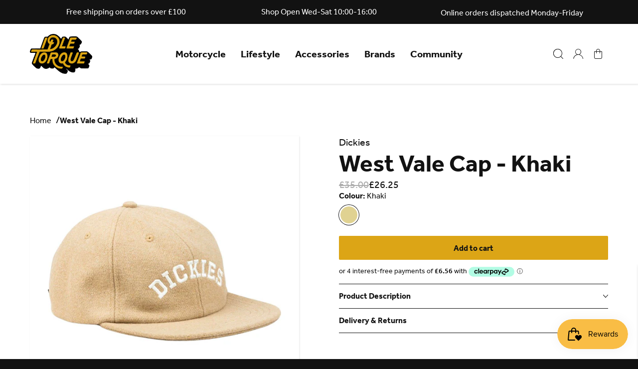

--- FILE ---
content_type: text/html; charset=utf-8
request_url: https://www.idletorque.com/products/dickies-west-vale-cap-khaki
body_size: 26302
content:
<!doctype html>
<html lang="en">
  <head>    
    <title>West Vale Cap - Khaki - Idle Torque</title>
    
    <meta charset="utf-8">
    <meta http-equiv="X-UA-Compatible" content="IE=edge">
    
    <meta name="description" content="Dickies is the definition of a heritage brand. C.N. Williamson and EE &#39;Colonel&#39; Dickie began their careers in the vehicle and harness business in 1918. They clubbed together to buy an overall company that would  become Dickies in 1922. Branded design Domed crown Eyelets for ventilation Flat peak Adjustable buckle strap">
    
    <meta name="viewport" content="width=device-width, initial-scale=1.0, maximum-scale=5.0, user-scalable=1">

    
    
    
    <link rel="canonical" href="https://www.idletorque.com/products/dickies-west-vale-cap-khaki" />
    
    <link rel="preconnect" href="https://stats.g.doubleclick.net">
    <link rel="preconnect" href="https://www.google.com">
    <link rel="preconnect" href="https://connect.facebook.net">
    <link rel="preconnect" href="https://www.google-analytics.com">
    <link rel="preconnect" href="https://fast.a.klaviyo.com">
    <link rel="preconnect" href="https://www.facebook.com">
    <link rel="preconnect" href="https://ajax.googleapis.com">
    <link rel="preconnect" href="https://productreviews.shopifycdn.com">
    <link rel="preconnect" href="https://telemetrics.klaviyo.com">
    <link rel="preconnect" href="https://fonts.googleapis.com">
    <link rel="preconnect" href="https://fonts.gstatic.com" crossorigin>
<meta property="og:site_name" content="Idle Torque">
    <meta property="og:url" content="https://www.idletorque.com/products/dickies-west-vale-cap-khaki">
    <meta property="og:title" content="West Vale Cap - Khaki">
    <meta property="og:type" content="product">
    <meta property="og:description" content="Idle Torque is an independent motorcycle outfitters which sells premium protective clothing & locally made lifestyle wears. We host bike nights & live music here in the stable yard in South Leicestershire, East Midlands."><meta property="og:price:amount" content="26.25">
    <meta property="og:price:currency" content="GBP"><meta property="og:image" content="http://www.idletorque.com/cdn/shop/files/Dickies-west-vale-khaki-cap-2_1200x1200.jpg?v=1712859935"><meta property="og:image" content="http://www.idletorque.com/cdn/shop/files/Dickieswestvalekhakicap3_1200x1200.jpg?v=1712859935"><meta property="og:image" content="http://www.idletorque.com/cdn/shop/files/dickieswestvalekhakicap_1200x1200.jpg?v=1712859933">
    <meta property="og:image:secure_url" content="https://www.idletorque.com/cdn/shop/files/Dickies-west-vale-khaki-cap-2_1200x1200.jpg?v=1712859935"><meta property="og:image:secure_url" content="https://www.idletorque.com/cdn/shop/files/Dickieswestvalekhakicap3_1200x1200.jpg?v=1712859935"><meta property="og:image:secure_url" content="https://www.idletorque.com/cdn/shop/files/dickieswestvalekhakicap_1200x1200.jpg?v=1712859933">

    <link rel="apple-touch-icon" sizes="180x180" href="//www.idletorque.com/cdn/shop/t/13/assets/apple-touch-icon.png?v=127277174360546853641684760582">
    <link rel="icon" type="image/png" sizes="32x32" href="//www.idletorque.com/cdn/shop/t/13/assets/favicon-32x32.png?v=108707313121166422201684760579">
    <link rel="icon" type="image/png" sizes="16x16" href="//www.idletorque.com/cdn/shop/t/13/assets/favicon-16x16.png?v=137120627185237312871684760585">
    <link rel="manifest" href="//www.idletorque.com/cdn/shop/t/13/assets/site.webmanifest?v=28520019027173394721682629120">
    <link rel="mask-icon" href="//www.idletorque.com/cdn/shop/t/13/assets/safari-pinned-tab.svg?v=56609007103615790961684760578" color="#151515">
    <link rel="shortcut icon" href="//www.idletorque.com/cdn/shop/t/13/assets/favicon.ico?v=164783890683449830491684760580">
    <meta name="msapplication-TileColor" content="#da532c">
    <meta name="theme-color" content="#ffffff">
<style>
    @font-face {
        font-family:"effra";
        src:url("https://use.typekit.net/af/2dce9d/00000000000000003b9b489b/27/l?primer=7cdcb44be4a7db8877ffa5c0007b8dd865b3bbc383831fe2ea177f62257a9191&fvd=n4&v=3") format("woff2"),url("https://use.typekit.net/af/2dce9d/00000000000000003b9b489b/27/d?primer=7cdcb44be4a7db8877ffa5c0007b8dd865b3bbc383831fe2ea177f62257a9191&fvd=n4&v=3") format("woff"),url("https://use.typekit.net/af/2dce9d/00000000000000003b9b489b/27/a?primer=7cdcb44be4a7db8877ffa5c0007b8dd865b3bbc383831fe2ea177f62257a9191&fvd=n4&v=3") format("opentype");
        font-display:swap;
        font-style:normal;
        font-weight:400;
        font-stretch:normal;
    }
    @font-face {
        font-family:"effra";
        src:url("https://use.typekit.net/af/199ff2/00000000000000003b9b489a/27/l?primer=7cdcb44be4a7db8877ffa5c0007b8dd865b3bbc383831fe2ea177f62257a9191&fvd=i4&v=3") format("woff2"),url("https://use.typekit.net/af/199ff2/00000000000000003b9b489a/27/d?primer=7cdcb44be4a7db8877ffa5c0007b8dd865b3bbc383831fe2ea177f62257a9191&fvd=i4&v=3") format("woff"),url("https://use.typekit.net/af/199ff2/00000000000000003b9b489a/27/a?primer=7cdcb44be4a7db8877ffa5c0007b8dd865b3bbc383831fe2ea177f62257a9191&fvd=i4&v=3") format("opentype");
        font-display:swap;
        font-style:italic;
        font-weight:400;
        font-stretch:normal;
    }
    @font-face {
        font-family:"effra";
        src:url("https://use.typekit.net/af/23ddd7/00000000000000003b9b489e/27/l?primer=7cdcb44be4a7db8877ffa5c0007b8dd865b3bbc383831fe2ea177f62257a9191&fvd=n7&v=3") format("woff2"),url("https://use.typekit.net/af/23ddd7/00000000000000003b9b489e/27/d?primer=7cdcb44be4a7db8877ffa5c0007b8dd865b3bbc383831fe2ea177f62257a9191&fvd=n7&v=3") format("woff"),url("https://use.typekit.net/af/23ddd7/00000000000000003b9b489e/27/a?primer=7cdcb44be4a7db8877ffa5c0007b8dd865b3bbc383831fe2ea177f62257a9191&fvd=n7&v=3") format("opentype");
        font-display:swap;
        font-style:normal;
        font-weight:700;
        font-stretch:normal;
    }
    @font-face {
        font-family:"effra";
        src:url("https://use.typekit.net/af/f8c60c/00000000000000003b9b489f/27/l?primer=7cdcb44be4a7db8877ffa5c0007b8dd865b3bbc383831fe2ea177f62257a9191&fvd=i7&v=3") format("woff2"),url("https://use.typekit.net/af/f8c60c/00000000000000003b9b489f/27/d?primer=7cdcb44be4a7db8877ffa5c0007b8dd865b3bbc383831fe2ea177f62257a9191&fvd=i7&v=3") format("woff"),url("https://use.typekit.net/af/f8c60c/00000000000000003b9b489f/27/a?primer=7cdcb44be4a7db8877ffa5c0007b8dd865b3bbc383831fe2ea177f62257a9191&fvd=i7&v=3") format("opentype");
        font-display:swap;
        font-style:italic;
        font-weight:700;
        font-stretch:normal;
    }
</style>

    <!-- global colours -->
    <style>
      :root {
        --color-white: #FFFFFF;
        --color-white-accent: #F0F0F0;
        --color-black: #121212;
        --color-black-accent: #222222;
        --color-yellow: #DCA516;
        --color-yellow-accent: #EDB21A;
        --color-grey-dark: #ACACAC;
        --color-grey-light: #EBEBEB;
        --color-success: #32C079;
        --color-failure: #E23A3A;
        --color-warning: #FFAA33;
      }
    </style>

    <!-- core css -->
    <link href="//www.idletorque.com/cdn/shop/t/13/assets/application.css?v=59668211669800186741717168616" rel="stylesheet">

    
    
      <!-- apple_pay -->
    
      <!-- diners_club -->
    
      <!-- discover -->
    
      <!-- google_pay -->
    
      <!-- klarna -->
    
      <!-- maestro -->
    
      <!-- master -->
    
      <!-- paypal -->
    
      <!-- shopify_pay -->
    
      <!-- visa -->
    
    
    <!-- content for header -->
    <script>window.performance && window.performance.mark && window.performance.mark('shopify.content_for_header.start');</script><meta id="shopify-digital-wallet" name="shopify-digital-wallet" content="/15571919/digital_wallets/dialog">
<meta name="shopify-checkout-api-token" content="f2155cb045d0e2110d4a8281fe819d23">
<meta id="in-context-paypal-metadata" data-shop-id="15571919" data-venmo-supported="false" data-environment="production" data-locale="en_US" data-paypal-v4="true" data-currency="GBP">
<link rel="alternate" type="application/json+oembed" href="https://www.idletorque.com/products/dickies-west-vale-cap-khaki.oembed">
<script async="async" src="/checkouts/internal/preloads.js?locale=en-GB"></script>
<link rel="preconnect" href="https://shop.app" crossorigin="anonymous">
<script async="async" src="https://shop.app/checkouts/internal/preloads.js?locale=en-GB&shop_id=15571919" crossorigin="anonymous"></script>
<script id="apple-pay-shop-capabilities" type="application/json">{"shopId":15571919,"countryCode":"GB","currencyCode":"GBP","merchantCapabilities":["supports3DS"],"merchantId":"gid:\/\/shopify\/Shop\/15571919","merchantName":"Idle Torque","requiredBillingContactFields":["postalAddress","email","phone"],"requiredShippingContactFields":["postalAddress","email","phone"],"shippingType":"shipping","supportedNetworks":["visa","maestro","masterCard","discover","elo"],"total":{"type":"pending","label":"Idle Torque","amount":"1.00"},"shopifyPaymentsEnabled":true,"supportsSubscriptions":true}</script>
<script id="shopify-features" type="application/json">{"accessToken":"f2155cb045d0e2110d4a8281fe819d23","betas":["rich-media-storefront-analytics"],"domain":"www.idletorque.com","predictiveSearch":true,"shopId":15571919,"locale":"en"}</script>
<script>var Shopify = Shopify || {};
Shopify.shop = "idle-torque.myshopify.com";
Shopify.locale = "en";
Shopify.currency = {"active":"GBP","rate":"1.0"};
Shopify.country = "GB";
Shopify.theme = {"name":"Cake","id":131118104759,"schema_name":"Base Theme","schema_version":"1.0.0","theme_store_id":null,"role":"main"};
Shopify.theme.handle = "null";
Shopify.theme.style = {"id":null,"handle":null};
Shopify.cdnHost = "www.idletorque.com/cdn";
Shopify.routes = Shopify.routes || {};
Shopify.routes.root = "/";</script>
<script type="module">!function(o){(o.Shopify=o.Shopify||{}).modules=!0}(window);</script>
<script>!function(o){function n(){var o=[];function n(){o.push(Array.prototype.slice.apply(arguments))}return n.q=o,n}var t=o.Shopify=o.Shopify||{};t.loadFeatures=n(),t.autoloadFeatures=n()}(window);</script>
<script>
  window.ShopifyPay = window.ShopifyPay || {};
  window.ShopifyPay.apiHost = "shop.app\/pay";
  window.ShopifyPay.redirectState = null;
</script>
<script id="shop-js-analytics" type="application/json">{"pageType":"product"}</script>
<script defer="defer" async type="module" src="//www.idletorque.com/cdn/shopifycloud/shop-js/modules/v2/client.init-shop-cart-sync_IZsNAliE.en.esm.js"></script>
<script defer="defer" async type="module" src="//www.idletorque.com/cdn/shopifycloud/shop-js/modules/v2/chunk.common_0OUaOowp.esm.js"></script>
<script type="module">
  await import("//www.idletorque.com/cdn/shopifycloud/shop-js/modules/v2/client.init-shop-cart-sync_IZsNAliE.en.esm.js");
await import("//www.idletorque.com/cdn/shopifycloud/shop-js/modules/v2/chunk.common_0OUaOowp.esm.js");

  window.Shopify.SignInWithShop?.initShopCartSync?.({"fedCMEnabled":true,"windoidEnabled":true});

</script>
<script>
  window.Shopify = window.Shopify || {};
  if (!window.Shopify.featureAssets) window.Shopify.featureAssets = {};
  window.Shopify.featureAssets['shop-js'] = {"shop-cart-sync":["modules/v2/client.shop-cart-sync_DLOhI_0X.en.esm.js","modules/v2/chunk.common_0OUaOowp.esm.js"],"init-fed-cm":["modules/v2/client.init-fed-cm_C6YtU0w6.en.esm.js","modules/v2/chunk.common_0OUaOowp.esm.js"],"shop-button":["modules/v2/client.shop-button_BCMx7GTG.en.esm.js","modules/v2/chunk.common_0OUaOowp.esm.js"],"shop-cash-offers":["modules/v2/client.shop-cash-offers_BT26qb5j.en.esm.js","modules/v2/chunk.common_0OUaOowp.esm.js","modules/v2/chunk.modal_CGo_dVj3.esm.js"],"init-windoid":["modules/v2/client.init-windoid_B9PkRMql.en.esm.js","modules/v2/chunk.common_0OUaOowp.esm.js"],"init-shop-email-lookup-coordinator":["modules/v2/client.init-shop-email-lookup-coordinator_DZkqjsbU.en.esm.js","modules/v2/chunk.common_0OUaOowp.esm.js"],"shop-toast-manager":["modules/v2/client.shop-toast-manager_Di2EnuM7.en.esm.js","modules/v2/chunk.common_0OUaOowp.esm.js"],"shop-login-button":["modules/v2/client.shop-login-button_BtqW_SIO.en.esm.js","modules/v2/chunk.common_0OUaOowp.esm.js","modules/v2/chunk.modal_CGo_dVj3.esm.js"],"avatar":["modules/v2/client.avatar_BTnouDA3.en.esm.js"],"pay-button":["modules/v2/client.pay-button_CWa-C9R1.en.esm.js","modules/v2/chunk.common_0OUaOowp.esm.js"],"init-shop-cart-sync":["modules/v2/client.init-shop-cart-sync_IZsNAliE.en.esm.js","modules/v2/chunk.common_0OUaOowp.esm.js"],"init-customer-accounts":["modules/v2/client.init-customer-accounts_DenGwJTU.en.esm.js","modules/v2/client.shop-login-button_BtqW_SIO.en.esm.js","modules/v2/chunk.common_0OUaOowp.esm.js","modules/v2/chunk.modal_CGo_dVj3.esm.js"],"init-shop-for-new-customer-accounts":["modules/v2/client.init-shop-for-new-customer-accounts_JdHXxpS9.en.esm.js","modules/v2/client.shop-login-button_BtqW_SIO.en.esm.js","modules/v2/chunk.common_0OUaOowp.esm.js","modules/v2/chunk.modal_CGo_dVj3.esm.js"],"init-customer-accounts-sign-up":["modules/v2/client.init-customer-accounts-sign-up_D6__K_p8.en.esm.js","modules/v2/client.shop-login-button_BtqW_SIO.en.esm.js","modules/v2/chunk.common_0OUaOowp.esm.js","modules/v2/chunk.modal_CGo_dVj3.esm.js"],"checkout-modal":["modules/v2/client.checkout-modal_C_ZQDY6s.en.esm.js","modules/v2/chunk.common_0OUaOowp.esm.js","modules/v2/chunk.modal_CGo_dVj3.esm.js"],"shop-follow-button":["modules/v2/client.shop-follow-button_XetIsj8l.en.esm.js","modules/v2/chunk.common_0OUaOowp.esm.js","modules/v2/chunk.modal_CGo_dVj3.esm.js"],"lead-capture":["modules/v2/client.lead-capture_DvA72MRN.en.esm.js","modules/v2/chunk.common_0OUaOowp.esm.js","modules/v2/chunk.modal_CGo_dVj3.esm.js"],"shop-login":["modules/v2/client.shop-login_ClXNxyh6.en.esm.js","modules/v2/chunk.common_0OUaOowp.esm.js","modules/v2/chunk.modal_CGo_dVj3.esm.js"],"payment-terms":["modules/v2/client.payment-terms_CNlwjfZz.en.esm.js","modules/v2/chunk.common_0OUaOowp.esm.js","modules/v2/chunk.modal_CGo_dVj3.esm.js"]};
</script>
<script>(function() {
  var isLoaded = false;
  function asyncLoad() {
    if (isLoaded) return;
    isLoaded = true;
    var urls = ["https:\/\/chimpstatic.com\/mcjs-connected\/js\/users\/4e4178f72b4f987cff45e180a\/d00001940d33ef5a1b761131d.js?shop=idle-torque.myshopify.com","https:\/\/static-us.afterpay.com\/shopify\/afterpay-attract\/afterpay-attract-widget.js?shop=idle-torque.myshopify.com","https:\/\/chimpstatic.com\/mcjs-connected\/js\/users\/4e4178f72b4f987cff45e180a\/dfdc61e4503cac2dfa59c0084.js?shop=idle-torque.myshopify.com"];
    for (var i = 0; i < urls.length; i++) {
      var s = document.createElement('script');
      s.type = 'text/javascript';
      s.async = true;
      s.src = urls[i];
      var x = document.getElementsByTagName('script')[0];
      x.parentNode.insertBefore(s, x);
    }
  };
  if(window.attachEvent) {
    window.attachEvent('onload', asyncLoad);
  } else {
    window.addEventListener('load', asyncLoad, false);
  }
})();</script>
<script id="__st">var __st={"a":15571919,"offset":0,"reqid":"5bbfaced-a9ca-4eab-b8ea-d81ca3c26a86-1768430193","pageurl":"www.idletorque.com\/products\/dickies-west-vale-cap-khaki","u":"3501b99904bb","p":"product","rtyp":"product","rid":7590305267895};</script>
<script>window.ShopifyPaypalV4VisibilityTracking = true;</script>
<script id="captcha-bootstrap">!function(){'use strict';const t='contact',e='account',n='new_comment',o=[[t,t],['blogs',n],['comments',n],[t,'customer']],c=[[e,'customer_login'],[e,'guest_login'],[e,'recover_customer_password'],[e,'create_customer']],r=t=>t.map((([t,e])=>`form[action*='/${t}']:not([data-nocaptcha='true']) input[name='form_type'][value='${e}']`)).join(','),a=t=>()=>t?[...document.querySelectorAll(t)].map((t=>t.form)):[];function s(){const t=[...o],e=r(t);return a(e)}const i='password',u='form_key',d=['recaptcha-v3-token','g-recaptcha-response','h-captcha-response',i],f=()=>{try{return window.sessionStorage}catch{return}},m='__shopify_v',_=t=>t.elements[u];function p(t,e,n=!1){try{const o=window.sessionStorage,c=JSON.parse(o.getItem(e)),{data:r}=function(t){const{data:e,action:n}=t;return t[m]||n?{data:e,action:n}:{data:t,action:n}}(c);for(const[e,n]of Object.entries(r))t.elements[e]&&(t.elements[e].value=n);n&&o.removeItem(e)}catch(o){console.error('form repopulation failed',{error:o})}}const l='form_type',E='cptcha';function T(t){t.dataset[E]=!0}const w=window,h=w.document,L='Shopify',v='ce_forms',y='captcha';let A=!1;((t,e)=>{const n=(g='f06e6c50-85a8-45c8-87d0-21a2b65856fe',I='https://cdn.shopify.com/shopifycloud/storefront-forms-hcaptcha/ce_storefront_forms_captcha_hcaptcha.v1.5.2.iife.js',D={infoText:'Protected by hCaptcha',privacyText:'Privacy',termsText:'Terms'},(t,e,n)=>{const o=w[L][v],c=o.bindForm;if(c)return c(t,g,e,D).then(n);var r;o.q.push([[t,g,e,D],n]),r=I,A||(h.body.append(Object.assign(h.createElement('script'),{id:'captcha-provider',async:!0,src:r})),A=!0)});var g,I,D;w[L]=w[L]||{},w[L][v]=w[L][v]||{},w[L][v].q=[],w[L][y]=w[L][y]||{},w[L][y].protect=function(t,e){n(t,void 0,e),T(t)},Object.freeze(w[L][y]),function(t,e,n,w,h,L){const[v,y,A,g]=function(t,e,n){const i=e?o:[],u=t?c:[],d=[...i,...u],f=r(d),m=r(i),_=r(d.filter((([t,e])=>n.includes(e))));return[a(f),a(m),a(_),s()]}(w,h,L),I=t=>{const e=t.target;return e instanceof HTMLFormElement?e:e&&e.form},D=t=>v().includes(t);t.addEventListener('submit',(t=>{const e=I(t);if(!e)return;const n=D(e)&&!e.dataset.hcaptchaBound&&!e.dataset.recaptchaBound,o=_(e),c=g().includes(e)&&(!o||!o.value);(n||c)&&t.preventDefault(),c&&!n&&(function(t){try{if(!f())return;!function(t){const e=f();if(!e)return;const n=_(t);if(!n)return;const o=n.value;o&&e.removeItem(o)}(t);const e=Array.from(Array(32),(()=>Math.random().toString(36)[2])).join('');!function(t,e){_(t)||t.append(Object.assign(document.createElement('input'),{type:'hidden',name:u})),t.elements[u].value=e}(t,e),function(t,e){const n=f();if(!n)return;const o=[...t.querySelectorAll(`input[type='${i}']`)].map((({name:t})=>t)),c=[...d,...o],r={};for(const[a,s]of new FormData(t).entries())c.includes(a)||(r[a]=s);n.setItem(e,JSON.stringify({[m]:1,action:t.action,data:r}))}(t,e)}catch(e){console.error('failed to persist form',e)}}(e),e.submit())}));const S=(t,e)=>{t&&!t.dataset[E]&&(n(t,e.some((e=>e===t))),T(t))};for(const o of['focusin','change'])t.addEventListener(o,(t=>{const e=I(t);D(e)&&S(e,y())}));const B=e.get('form_key'),M=e.get(l),P=B&&M;t.addEventListener('DOMContentLoaded',(()=>{const t=y();if(P)for(const e of t)e.elements[l].value===M&&p(e,B);[...new Set([...A(),...v().filter((t=>'true'===t.dataset.shopifyCaptcha))])].forEach((e=>S(e,t)))}))}(h,new URLSearchParams(w.location.search),n,t,e,['guest_login'])})(!0,!0)}();</script>
<script integrity="sha256-4kQ18oKyAcykRKYeNunJcIwy7WH5gtpwJnB7kiuLZ1E=" data-source-attribution="shopify.loadfeatures" defer="defer" src="//www.idletorque.com/cdn/shopifycloud/storefront/assets/storefront/load_feature-a0a9edcb.js" crossorigin="anonymous"></script>
<script crossorigin="anonymous" defer="defer" src="//www.idletorque.com/cdn/shopifycloud/storefront/assets/shopify_pay/storefront-65b4c6d7.js?v=20250812"></script>
<script data-source-attribution="shopify.dynamic_checkout.dynamic.init">var Shopify=Shopify||{};Shopify.PaymentButton=Shopify.PaymentButton||{isStorefrontPortableWallets:!0,init:function(){window.Shopify.PaymentButton.init=function(){};var t=document.createElement("script");t.src="https://www.idletorque.com/cdn/shopifycloud/portable-wallets/latest/portable-wallets.en.js",t.type="module",document.head.appendChild(t)}};
</script>
<script data-source-attribution="shopify.dynamic_checkout.buyer_consent">
  function portableWalletsHideBuyerConsent(e){var t=document.getElementById("shopify-buyer-consent"),n=document.getElementById("shopify-subscription-policy-button");t&&n&&(t.classList.add("hidden"),t.setAttribute("aria-hidden","true"),n.removeEventListener("click",e))}function portableWalletsShowBuyerConsent(e){var t=document.getElementById("shopify-buyer-consent"),n=document.getElementById("shopify-subscription-policy-button");t&&n&&(t.classList.remove("hidden"),t.removeAttribute("aria-hidden"),n.addEventListener("click",e))}window.Shopify?.PaymentButton&&(window.Shopify.PaymentButton.hideBuyerConsent=portableWalletsHideBuyerConsent,window.Shopify.PaymentButton.showBuyerConsent=portableWalletsShowBuyerConsent);
</script>
<script data-source-attribution="shopify.dynamic_checkout.cart.bootstrap">document.addEventListener("DOMContentLoaded",(function(){function t(){return document.querySelector("shopify-accelerated-checkout-cart, shopify-accelerated-checkout")}if(t())Shopify.PaymentButton.init();else{new MutationObserver((function(e,n){t()&&(Shopify.PaymentButton.init(),n.disconnect())})).observe(document.body,{childList:!0,subtree:!0})}}));
</script>
<script id='scb4127' type='text/javascript' async='' src='https://www.idletorque.com/cdn/shopifycloud/privacy-banner/storefront-banner.js'></script><link id="shopify-accelerated-checkout-styles" rel="stylesheet" media="screen" href="https://www.idletorque.com/cdn/shopifycloud/portable-wallets/latest/accelerated-checkout-backwards-compat.css" crossorigin="anonymous">
<style id="shopify-accelerated-checkout-cart">
        #shopify-buyer-consent {
  margin-top: 1em;
  display: inline-block;
  width: 100%;
}

#shopify-buyer-consent.hidden {
  display: none;
}

#shopify-subscription-policy-button {
  background: none;
  border: none;
  padding: 0;
  text-decoration: underline;
  font-size: inherit;
  cursor: pointer;
}

#shopify-subscription-policy-button::before {
  box-shadow: none;
}

      </style>

<script>window.performance && window.performance.mark && window.performance.mark('shopify.content_for_header.end');</script>

    <!-- global variables -->
    <script>
      Shopify.money_format = '£{{amount}}';
      const label_add_to_cart = "Add to cart";
      const label_sold_out = "Sold out";
      const label_select = "Select";
      const variant_stock = [{"id":42601989701815,"quantity":1},]
    </script>

  <script src="https://cdn.shopify.com/extensions/019bbde2-aa41-7224-807c-8a1fb9a30b00/smile-io-265/assets/smile-loader.js" type="text/javascript" defer="defer"></script>
<link href="https://monorail-edge.shopifysvc.com" rel="dns-prefetch">
<script>(function(){if ("sendBeacon" in navigator && "performance" in window) {try {var session_token_from_headers = performance.getEntriesByType('navigation')[0].serverTiming.find(x => x.name == '_s').description;} catch {var session_token_from_headers = undefined;}var session_cookie_matches = document.cookie.match(/_shopify_s=([^;]*)/);var session_token_from_cookie = session_cookie_matches && session_cookie_matches.length === 2 ? session_cookie_matches[1] : "";var session_token = session_token_from_headers || session_token_from_cookie || "";function handle_abandonment_event(e) {var entries = performance.getEntries().filter(function(entry) {return /monorail-edge.shopifysvc.com/.test(entry.name);});if (!window.abandonment_tracked && entries.length === 0) {window.abandonment_tracked = true;var currentMs = Date.now();var navigation_start = performance.timing.navigationStart;var payload = {shop_id: 15571919,url: window.location.href,navigation_start,duration: currentMs - navigation_start,session_token,page_type: "product"};window.navigator.sendBeacon("https://monorail-edge.shopifysvc.com/v1/produce", JSON.stringify({schema_id: "online_store_buyer_site_abandonment/1.1",payload: payload,metadata: {event_created_at_ms: currentMs,event_sent_at_ms: currentMs}}));}}window.addEventListener('pagehide', handle_abandonment_event);}}());</script>
<script id="web-pixels-manager-setup">(function e(e,d,r,n,o){if(void 0===o&&(o={}),!Boolean(null===(a=null===(i=window.Shopify)||void 0===i?void 0:i.analytics)||void 0===a?void 0:a.replayQueue)){var i,a;window.Shopify=window.Shopify||{};var t=window.Shopify;t.analytics=t.analytics||{};var s=t.analytics;s.replayQueue=[],s.publish=function(e,d,r){return s.replayQueue.push([e,d,r]),!0};try{self.performance.mark("wpm:start")}catch(e){}var l=function(){var e={modern:/Edge?\/(1{2}[4-9]|1[2-9]\d|[2-9]\d{2}|\d{4,})\.\d+(\.\d+|)|Firefox\/(1{2}[4-9]|1[2-9]\d|[2-9]\d{2}|\d{4,})\.\d+(\.\d+|)|Chrom(ium|e)\/(9{2}|\d{3,})\.\d+(\.\d+|)|(Maci|X1{2}).+ Version\/(15\.\d+|(1[6-9]|[2-9]\d|\d{3,})\.\d+)([,.]\d+|)( \(\w+\)|)( Mobile\/\w+|) Safari\/|Chrome.+OPR\/(9{2}|\d{3,})\.\d+\.\d+|(CPU[ +]OS|iPhone[ +]OS|CPU[ +]iPhone|CPU IPhone OS|CPU iPad OS)[ +]+(15[._]\d+|(1[6-9]|[2-9]\d|\d{3,})[._]\d+)([._]\d+|)|Android:?[ /-](13[3-9]|1[4-9]\d|[2-9]\d{2}|\d{4,})(\.\d+|)(\.\d+|)|Android.+Firefox\/(13[5-9]|1[4-9]\d|[2-9]\d{2}|\d{4,})\.\d+(\.\d+|)|Android.+Chrom(ium|e)\/(13[3-9]|1[4-9]\d|[2-9]\d{2}|\d{4,})\.\d+(\.\d+|)|SamsungBrowser\/([2-9]\d|\d{3,})\.\d+/,legacy:/Edge?\/(1[6-9]|[2-9]\d|\d{3,})\.\d+(\.\d+|)|Firefox\/(5[4-9]|[6-9]\d|\d{3,})\.\d+(\.\d+|)|Chrom(ium|e)\/(5[1-9]|[6-9]\d|\d{3,})\.\d+(\.\d+|)([\d.]+$|.*Safari\/(?![\d.]+ Edge\/[\d.]+$))|(Maci|X1{2}).+ Version\/(10\.\d+|(1[1-9]|[2-9]\d|\d{3,})\.\d+)([,.]\d+|)( \(\w+\)|)( Mobile\/\w+|) Safari\/|Chrome.+OPR\/(3[89]|[4-9]\d|\d{3,})\.\d+\.\d+|(CPU[ +]OS|iPhone[ +]OS|CPU[ +]iPhone|CPU IPhone OS|CPU iPad OS)[ +]+(10[._]\d+|(1[1-9]|[2-9]\d|\d{3,})[._]\d+)([._]\d+|)|Android:?[ /-](13[3-9]|1[4-9]\d|[2-9]\d{2}|\d{4,})(\.\d+|)(\.\d+|)|Mobile Safari.+OPR\/([89]\d|\d{3,})\.\d+\.\d+|Android.+Firefox\/(13[5-9]|1[4-9]\d|[2-9]\d{2}|\d{4,})\.\d+(\.\d+|)|Android.+Chrom(ium|e)\/(13[3-9]|1[4-9]\d|[2-9]\d{2}|\d{4,})\.\d+(\.\d+|)|Android.+(UC? ?Browser|UCWEB|U3)[ /]?(15\.([5-9]|\d{2,})|(1[6-9]|[2-9]\d|\d{3,})\.\d+)\.\d+|SamsungBrowser\/(5\.\d+|([6-9]|\d{2,})\.\d+)|Android.+MQ{2}Browser\/(14(\.(9|\d{2,})|)|(1[5-9]|[2-9]\d|\d{3,})(\.\d+|))(\.\d+|)|K[Aa][Ii]OS\/(3\.\d+|([4-9]|\d{2,})\.\d+)(\.\d+|)/},d=e.modern,r=e.legacy,n=navigator.userAgent;return n.match(d)?"modern":n.match(r)?"legacy":"unknown"}(),u="modern"===l?"modern":"legacy",c=(null!=n?n:{modern:"",legacy:""})[u],f=function(e){return[e.baseUrl,"/wpm","/b",e.hashVersion,"modern"===e.buildTarget?"m":"l",".js"].join("")}({baseUrl:d,hashVersion:r,buildTarget:u}),m=function(e){var d=e.version,r=e.bundleTarget,n=e.surface,o=e.pageUrl,i=e.monorailEndpoint;return{emit:function(e){var a=e.status,t=e.errorMsg,s=(new Date).getTime(),l=JSON.stringify({metadata:{event_sent_at_ms:s},events:[{schema_id:"web_pixels_manager_load/3.1",payload:{version:d,bundle_target:r,page_url:o,status:a,surface:n,error_msg:t},metadata:{event_created_at_ms:s}}]});if(!i)return console&&console.warn&&console.warn("[Web Pixels Manager] No Monorail endpoint provided, skipping logging."),!1;try{return self.navigator.sendBeacon.bind(self.navigator)(i,l)}catch(e){}var u=new XMLHttpRequest;try{return u.open("POST",i,!0),u.setRequestHeader("Content-Type","text/plain"),u.send(l),!0}catch(e){return console&&console.warn&&console.warn("[Web Pixels Manager] Got an unhandled error while logging to Monorail."),!1}}}}({version:r,bundleTarget:l,surface:e.surface,pageUrl:self.location.href,monorailEndpoint:e.monorailEndpoint});try{o.browserTarget=l,function(e){var d=e.src,r=e.async,n=void 0===r||r,o=e.onload,i=e.onerror,a=e.sri,t=e.scriptDataAttributes,s=void 0===t?{}:t,l=document.createElement("script"),u=document.querySelector("head"),c=document.querySelector("body");if(l.async=n,l.src=d,a&&(l.integrity=a,l.crossOrigin="anonymous"),s)for(var f in s)if(Object.prototype.hasOwnProperty.call(s,f))try{l.dataset[f]=s[f]}catch(e){}if(o&&l.addEventListener("load",o),i&&l.addEventListener("error",i),u)u.appendChild(l);else{if(!c)throw new Error("Did not find a head or body element to append the script");c.appendChild(l)}}({src:f,async:!0,onload:function(){if(!function(){var e,d;return Boolean(null===(d=null===(e=window.Shopify)||void 0===e?void 0:e.analytics)||void 0===d?void 0:d.initialized)}()){var d=window.webPixelsManager.init(e)||void 0;if(d){var r=window.Shopify.analytics;r.replayQueue.forEach((function(e){var r=e[0],n=e[1],o=e[2];d.publishCustomEvent(r,n,o)})),r.replayQueue=[],r.publish=d.publishCustomEvent,r.visitor=d.visitor,r.initialized=!0}}},onerror:function(){return m.emit({status:"failed",errorMsg:"".concat(f," has failed to load")})},sri:function(e){var d=/^sha384-[A-Za-z0-9+/=]+$/;return"string"==typeof e&&d.test(e)}(c)?c:"",scriptDataAttributes:o}),m.emit({status:"loading"})}catch(e){m.emit({status:"failed",errorMsg:(null==e?void 0:e.message)||"Unknown error"})}}})({shopId: 15571919,storefrontBaseUrl: "https://www.idletorque.com",extensionsBaseUrl: "https://extensions.shopifycdn.com/cdn/shopifycloud/web-pixels-manager",monorailEndpoint: "https://monorail-edge.shopifysvc.com/unstable/produce_batch",surface: "storefront-renderer",enabledBetaFlags: ["2dca8a86","a0d5f9d2"],webPixelsConfigList: [{"id":"450429111","configuration":"{\"config\":\"{\\\"pixel_id\\\":\\\"G-QFW83GFED5\\\",\\\"gtag_events\\\":[{\\\"type\\\":\\\"purchase\\\",\\\"action_label\\\":\\\"G-QFW83GFED5\\\"},{\\\"type\\\":\\\"page_view\\\",\\\"action_label\\\":\\\"G-QFW83GFED5\\\"},{\\\"type\\\":\\\"view_item\\\",\\\"action_label\\\":\\\"G-QFW83GFED5\\\"},{\\\"type\\\":\\\"search\\\",\\\"action_label\\\":\\\"G-QFW83GFED5\\\"},{\\\"type\\\":\\\"add_to_cart\\\",\\\"action_label\\\":\\\"G-QFW83GFED5\\\"},{\\\"type\\\":\\\"begin_checkout\\\",\\\"action_label\\\":\\\"G-QFW83GFED5\\\"},{\\\"type\\\":\\\"add_payment_info\\\",\\\"action_label\\\":\\\"G-QFW83GFED5\\\"}],\\\"enable_monitoring_mode\\\":false}\"}","eventPayloadVersion":"v1","runtimeContext":"OPEN","scriptVersion":"b2a88bafab3e21179ed38636efcd8a93","type":"APP","apiClientId":1780363,"privacyPurposes":[],"dataSharingAdjustments":{"protectedCustomerApprovalScopes":["read_customer_address","read_customer_email","read_customer_name","read_customer_personal_data","read_customer_phone"]}},{"id":"161349815","configuration":"{\"pixel_id\":\"996396037519367\",\"pixel_type\":\"facebook_pixel\",\"metaapp_system_user_token\":\"-\"}","eventPayloadVersion":"v1","runtimeContext":"OPEN","scriptVersion":"ca16bc87fe92b6042fbaa3acc2fbdaa6","type":"APP","apiClientId":2329312,"privacyPurposes":["ANALYTICS","MARKETING","SALE_OF_DATA"],"dataSharingAdjustments":{"protectedCustomerApprovalScopes":["read_customer_address","read_customer_email","read_customer_name","read_customer_personal_data","read_customer_phone"]}},{"id":"165413238","eventPayloadVersion":"v1","runtimeContext":"LAX","scriptVersion":"1","type":"CUSTOM","privacyPurposes":["MARKETING"],"name":"Meta pixel (migrated)"},{"id":"shopify-app-pixel","configuration":"{}","eventPayloadVersion":"v1","runtimeContext":"STRICT","scriptVersion":"0450","apiClientId":"shopify-pixel","type":"APP","privacyPurposes":["ANALYTICS","MARKETING"]},{"id":"shopify-custom-pixel","eventPayloadVersion":"v1","runtimeContext":"LAX","scriptVersion":"0450","apiClientId":"shopify-pixel","type":"CUSTOM","privacyPurposes":["ANALYTICS","MARKETING"]}],isMerchantRequest: false,initData: {"shop":{"name":"Idle Torque","paymentSettings":{"currencyCode":"GBP"},"myshopifyDomain":"idle-torque.myshopify.com","countryCode":"GB","storefrontUrl":"https:\/\/www.idletorque.com"},"customer":null,"cart":null,"checkout":null,"productVariants":[{"price":{"amount":26.25,"currencyCode":"GBP"},"product":{"title":"West Vale Cap - Khaki","vendor":"Dickies","id":"7590305267895","untranslatedTitle":"West Vale Cap - Khaki","url":"\/products\/dickies-west-vale-cap-khaki","type":"Cap"},"id":"42601989701815","image":{"src":"\/\/www.idletorque.com\/cdn\/shop\/files\/Dickies-west-vale-khaki-cap-2.jpg?v=1712859935"},"sku":null,"title":"Default Title","untranslatedTitle":"Default Title"}],"purchasingCompany":null},},"https://www.idletorque.com/cdn","7cecd0b6w90c54c6cpe92089d5m57a67346",{"modern":"","legacy":""},{"shopId":"15571919","storefrontBaseUrl":"https:\/\/www.idletorque.com","extensionBaseUrl":"https:\/\/extensions.shopifycdn.com\/cdn\/shopifycloud\/web-pixels-manager","surface":"storefront-renderer","enabledBetaFlags":"[\"2dca8a86\", \"a0d5f9d2\"]","isMerchantRequest":"false","hashVersion":"7cecd0b6w90c54c6cpe92089d5m57a67346","publish":"custom","events":"[[\"page_viewed\",{}],[\"product_viewed\",{\"productVariant\":{\"price\":{\"amount\":26.25,\"currencyCode\":\"GBP\"},\"product\":{\"title\":\"West Vale Cap - Khaki\",\"vendor\":\"Dickies\",\"id\":\"7590305267895\",\"untranslatedTitle\":\"West Vale Cap - Khaki\",\"url\":\"\/products\/dickies-west-vale-cap-khaki\",\"type\":\"Cap\"},\"id\":\"42601989701815\",\"image\":{\"src\":\"\/\/www.idletorque.com\/cdn\/shop\/files\/Dickies-west-vale-khaki-cap-2.jpg?v=1712859935\"},\"sku\":null,\"title\":\"Default Title\",\"untranslatedTitle\":\"Default Title\"}}]]"});</script><script>
  window.ShopifyAnalytics = window.ShopifyAnalytics || {};
  window.ShopifyAnalytics.meta = window.ShopifyAnalytics.meta || {};
  window.ShopifyAnalytics.meta.currency = 'GBP';
  var meta = {"product":{"id":7590305267895,"gid":"gid:\/\/shopify\/Product\/7590305267895","vendor":"Dickies","type":"Cap","handle":"dickies-west-vale-cap-khaki","variants":[{"id":42601989701815,"price":2625,"name":"West Vale Cap - Khaki","public_title":null,"sku":null}],"remote":false},"page":{"pageType":"product","resourceType":"product","resourceId":7590305267895,"requestId":"5bbfaced-a9ca-4eab-b8ea-d81ca3c26a86-1768430193"}};
  for (var attr in meta) {
    window.ShopifyAnalytics.meta[attr] = meta[attr];
  }
</script>
<script class="analytics">
  (function () {
    var customDocumentWrite = function(content) {
      var jquery = null;

      if (window.jQuery) {
        jquery = window.jQuery;
      } else if (window.Checkout && window.Checkout.$) {
        jquery = window.Checkout.$;
      }

      if (jquery) {
        jquery('body').append(content);
      }
    };

    var hasLoggedConversion = function(token) {
      if (token) {
        return document.cookie.indexOf('loggedConversion=' + token) !== -1;
      }
      return false;
    }

    var setCookieIfConversion = function(token) {
      if (token) {
        var twoMonthsFromNow = new Date(Date.now());
        twoMonthsFromNow.setMonth(twoMonthsFromNow.getMonth() + 2);

        document.cookie = 'loggedConversion=' + token + '; expires=' + twoMonthsFromNow;
      }
    }

    var trekkie = window.ShopifyAnalytics.lib = window.trekkie = window.trekkie || [];
    if (trekkie.integrations) {
      return;
    }
    trekkie.methods = [
      'identify',
      'page',
      'ready',
      'track',
      'trackForm',
      'trackLink'
    ];
    trekkie.factory = function(method) {
      return function() {
        var args = Array.prototype.slice.call(arguments);
        args.unshift(method);
        trekkie.push(args);
        return trekkie;
      };
    };
    for (var i = 0; i < trekkie.methods.length; i++) {
      var key = trekkie.methods[i];
      trekkie[key] = trekkie.factory(key);
    }
    trekkie.load = function(config) {
      trekkie.config = config || {};
      trekkie.config.initialDocumentCookie = document.cookie;
      var first = document.getElementsByTagName('script')[0];
      var script = document.createElement('script');
      script.type = 'text/javascript';
      script.onerror = function(e) {
        var scriptFallback = document.createElement('script');
        scriptFallback.type = 'text/javascript';
        scriptFallback.onerror = function(error) {
                var Monorail = {
      produce: function produce(monorailDomain, schemaId, payload) {
        var currentMs = new Date().getTime();
        var event = {
          schema_id: schemaId,
          payload: payload,
          metadata: {
            event_created_at_ms: currentMs,
            event_sent_at_ms: currentMs
          }
        };
        return Monorail.sendRequest("https://" + monorailDomain + "/v1/produce", JSON.stringify(event));
      },
      sendRequest: function sendRequest(endpointUrl, payload) {
        // Try the sendBeacon API
        if (window && window.navigator && typeof window.navigator.sendBeacon === 'function' && typeof window.Blob === 'function' && !Monorail.isIos12()) {
          var blobData = new window.Blob([payload], {
            type: 'text/plain'
          });

          if (window.navigator.sendBeacon(endpointUrl, blobData)) {
            return true;
          } // sendBeacon was not successful

        } // XHR beacon

        var xhr = new XMLHttpRequest();

        try {
          xhr.open('POST', endpointUrl);
          xhr.setRequestHeader('Content-Type', 'text/plain');
          xhr.send(payload);
        } catch (e) {
          console.log(e);
        }

        return false;
      },
      isIos12: function isIos12() {
        return window.navigator.userAgent.lastIndexOf('iPhone; CPU iPhone OS 12_') !== -1 || window.navigator.userAgent.lastIndexOf('iPad; CPU OS 12_') !== -1;
      }
    };
    Monorail.produce('monorail-edge.shopifysvc.com',
      'trekkie_storefront_load_errors/1.1',
      {shop_id: 15571919,
      theme_id: 131118104759,
      app_name: "storefront",
      context_url: window.location.href,
      source_url: "//www.idletorque.com/cdn/s/trekkie.storefront.55c6279c31a6628627b2ba1c5ff367020da294e2.min.js"});

        };
        scriptFallback.async = true;
        scriptFallback.src = '//www.idletorque.com/cdn/s/trekkie.storefront.55c6279c31a6628627b2ba1c5ff367020da294e2.min.js';
        first.parentNode.insertBefore(scriptFallback, first);
      };
      script.async = true;
      script.src = '//www.idletorque.com/cdn/s/trekkie.storefront.55c6279c31a6628627b2ba1c5ff367020da294e2.min.js';
      first.parentNode.insertBefore(script, first);
    };
    trekkie.load(
      {"Trekkie":{"appName":"storefront","development":false,"defaultAttributes":{"shopId":15571919,"isMerchantRequest":null,"themeId":131118104759,"themeCityHash":"14603560923887671801","contentLanguage":"en","currency":"GBP","eventMetadataId":"6b2b5d94-0e90-4144-b48d-d64b39e8c251"},"isServerSideCookieWritingEnabled":true,"monorailRegion":"shop_domain","enabledBetaFlags":["65f19447"]},"Session Attribution":{},"S2S":{"facebookCapiEnabled":true,"source":"trekkie-storefront-renderer","apiClientId":580111}}
    );

    var loaded = false;
    trekkie.ready(function() {
      if (loaded) return;
      loaded = true;

      window.ShopifyAnalytics.lib = window.trekkie;

      var originalDocumentWrite = document.write;
      document.write = customDocumentWrite;
      try { window.ShopifyAnalytics.merchantGoogleAnalytics.call(this); } catch(error) {};
      document.write = originalDocumentWrite;

      window.ShopifyAnalytics.lib.page(null,{"pageType":"product","resourceType":"product","resourceId":7590305267895,"requestId":"5bbfaced-a9ca-4eab-b8ea-d81ca3c26a86-1768430193","shopifyEmitted":true});

      var match = window.location.pathname.match(/checkouts\/(.+)\/(thank_you|post_purchase)/)
      var token = match? match[1]: undefined;
      if (!hasLoggedConversion(token)) {
        setCookieIfConversion(token);
        window.ShopifyAnalytics.lib.track("Viewed Product",{"currency":"GBP","variantId":42601989701815,"productId":7590305267895,"productGid":"gid:\/\/shopify\/Product\/7590305267895","name":"West Vale Cap - Khaki","price":"26.25","sku":null,"brand":"Dickies","variant":null,"category":"Cap","nonInteraction":true,"remote":false},undefined,undefined,{"shopifyEmitted":true});
      window.ShopifyAnalytics.lib.track("monorail:\/\/trekkie_storefront_viewed_product\/1.1",{"currency":"GBP","variantId":42601989701815,"productId":7590305267895,"productGid":"gid:\/\/shopify\/Product\/7590305267895","name":"West Vale Cap - Khaki","price":"26.25","sku":null,"brand":"Dickies","variant":null,"category":"Cap","nonInteraction":true,"remote":false,"referer":"https:\/\/www.idletorque.com\/products\/dickies-west-vale-cap-khaki"});
      }
    });


        var eventsListenerScript = document.createElement('script');
        eventsListenerScript.async = true;
        eventsListenerScript.src = "//www.idletorque.com/cdn/shopifycloud/storefront/assets/shop_events_listener-3da45d37.js";
        document.getElementsByTagName('head')[0].appendChild(eventsListenerScript);

})();</script>
<script
  defer
  src="https://www.idletorque.com/cdn/shopifycloud/perf-kit/shopify-perf-kit-3.0.3.min.js"
  data-application="storefront-renderer"
  data-shop-id="15571919"
  data-render-region="gcp-us-east1"
  data-page-type="product"
  data-theme-instance-id="131118104759"
  data-theme-name="Base Theme"
  data-theme-version="1.0.0"
  data-monorail-region="shop_domain"
  data-resource-timing-sampling-rate="10"
  data-shs="true"
  data-shs-beacon="true"
  data-shs-export-with-fetch="true"
  data-shs-logs-sample-rate="1"
  data-shs-beacon-endpoint="https://www.idletorque.com/api/collect"
></script>
</head>

  <body class="template-product">

    <section id="shopify-section-usp-bar" class="shopify-section section-usp-bar">
<link href="//www.idletorque.com/cdn/shop/t/13/assets/swiper.css?v=60472437278460127131682629145" rel="stylesheet">
<link href="//www.idletorque.com/cdn/shop/t/13/assets/usp-bar.css?v=180466585665609453701717168619" rel="stylesheet">
<div class="wrap wrap--usp-bar">
    <div class="section-usp-bar__inner section-usp-bar__inner--3">
        <div class="swiper swiper-usp-bar">
            <div class="swiper-wrapper">
            
                <div class="swiper-slide">
                    <div class="section-usp-bar__usp">
                    
                    <span>Free shipping on orders over £100</span>
                    
                    </div>
                </div>
            
                <div class="swiper-slide">
                    <div class="section-usp-bar__usp">
                    
                    <span>Shop Open Wed-Sat 10:00-16:00</span>
                    
                    </div>
                </div>
            
                <div class="swiper-slide">
                    <div class="section-usp-bar__usp">
                    
                        <a href="https://www.instagram.com/idletorque">
                    
                    <span>Online orders dispatched Monday-Friday</span>
                    
                        </a>
                    
                    </div>
                </div>
            
            </div>
        </div>
    </div>
</div>
<script src="//www.idletorque.com/cdn/shop/t/13/assets/swiper.js?v=148471243438602528421682629155" defer></script>
<script defer>
    const initSlider = function(){
        const window_width = window.innerWidth;
        if (window_width <= 1024) {
            const swiper = new Swiper('.swiper-usp-bar', {
                direction: 'horizontal',
                loop: true,
                slidesPerView: 1,
                spaceBetween: 0,
                autoplay: {
                    delay: 3000,
                    disableOnInteraction: false,
                },
                speed: 500,
                breakpoints: {
                    769: {
                        slidesPerView: 2
                    },
                    1025: {
                        slidesPerView: 3
                    }
                }
            });
        } else {
            const swiper = new Swiper('.swiper-usp-bar', {
                direction: 'horizontal',
                loop: true,
                slidesPerView: 1,
                spaceBetween: 0,
                autoplay: false,
                breakpoints: {
                    769: {
                        slidesPerView: 2
                    },
                    1025: {
                        slidesPerView: 3
                    }
                }
            });
        }
    }
    window.addEventListener('DOMContentLoaded', function(){
        initSlider();
    })
</script>

</section>
    <header id="shopify-section-header" class="shopify-section header-main"><div class="header-main__container">
    <div class="wrap wrap--header">
        <div class="header-main__inner">

            <div class="header-main__mobile">
                <button class="header-main__mobile__toggle" aria-label="Show Menu"><svg version="1.1" xmlns="http://www.w3.org/2000/svg" xmlns:xlink="http://www.w3.org/1999/xlink" x="0px" y="0px" viewBox="0 0 24 24" xml:space="preserve">
    <g>
        <path d="M0.9,5.8h22.2c0.5,0,0.9-0.4,0.9-0.9C24,4.4,23.6,4,23.1,4H0.9C0.4,4,0,4.4,0,4.9C0,5.4,0.4,5.8,0.9,5.8z"/>
        <path d="M23.1,11.1H0.9C0.4,11.1,0,11.5,0,12s0.4,0.9,0.9,0.9h22.2c0.5,0,0.9-0.4,0.9-0.9S23.6,11.1,23.1,11.1z"/>
        <path d="M23.1,18H0.9C0.4,18,0,18.4,0,18.9c0,0.5,0.4,0.9,0.9,0.9h22.2c0.5,0,0.9-0.4,0.9-0.9C24,18.4,23.6,18,23.1,18z"/>
    </g>
</svg>
    </button>
            </div>

            <div class="header-main__branding">
                <a href="/" aria-label="Idle Torque - Home">
                    <img src="//www.idletorque.com/cdn/shop/t/13/assets/logo-header.png?v=74195029617295541681684756079" alt="Idle Torque" width="400" height="255">
                </a>
            </div>

            <div class="header-main__menu">
                <link href="//www.idletorque.com/cdn/shop/t/13/assets/menu-desktop.css?v=177259871447193077091718112718" rel="stylesheet">

<nav>
    <ul class="menu menu-desktop">
    
        
                <li class="menu-desktop__link menu-icons">
                    <a href="#" aria-label="" class="top-link top-link__drop">Motorcycle</a>
                    <div class="menu-icons__container">
                        <div class="wrap">
                            <ul class="menu menu-icons__child">
                                
                                    
                                    
                                    
                                    
                                        <li class="menu-icons__child__link">
                                            <a href="/collections/helmets" aria-label="Helmets">
                                                
                                                    <img 
                                                        
                                                        src="//www.idletorque.com/cdn/shop/t/13/assets/placeholder.png?v=146701193311017562931682808748" 
                                                        data-src="//www.idletorque.com/cdn/shop/files/Helmet_illustration_240x240.png?v=1688648495" 
                                                        class="preload" 
                                                        
                                                        width="120" 
                                                        height="120" 
                                                        alt="Helmets" 
                                                    >
                                                
                                                <span>Helmets</span>
                                            </a>
                                        </li>
                                    
                                
                                    
                                    
                                    
                                    
                                        <li class="menu-icons__child__link">
                                            <a href="/collections/protective-jackets" aria-label="Jackets">
                                                
                                                    <img 
                                                        
                                                        src="//www.idletorque.com/cdn/shop/t/13/assets/placeholder.png?v=146701193311017562931682808748" 
                                                        data-src="//www.idletorque.com/cdn/shop/files/Jacket_Illustration_copy_240x240.png?v=1688658536" 
                                                        class="preload" 
                                                        
                                                        width="120" 
                                                        height="120" 
                                                        alt="Jackets" 
                                                    >
                                                
                                                <span>Jackets</span>
                                            </a>
                                        </li>
                                    
                                
                                    
                                    
                                    
                                    
                                        <li class="menu-icons__child__link">
                                            <a href="/collections/armoured-shirts-and-vests" aria-label="Armoured Shirts & Vests">
                                                
                                                    <img 
                                                        
                                                        src="//www.idletorque.com/cdn/shop/t/13/assets/placeholder.png?v=146701193311017562931682808748" 
                                                        data-src="//www.idletorque.com/cdn/shop/files/Shirt_illustration_240x240.png?v=1688648074" 
                                                        class="preload" 
                                                        
                                                        width="120" 
                                                        height="120" 
                                                        alt="Armoured Shirts & Vests" 
                                                    >
                                                
                                                <span>Armoured Shirts & Vests</span>
                                            </a>
                                        </li>
                                    
                                
                                    
                                    
                                    
                                    
                                        <li class="menu-icons__child__link">
                                            <a href="/collections/protective-jeans-trousers" aria-label="Jeans & Trousers">
                                                
                                                    <img 
                                                        
                                                        src="//www.idletorque.com/cdn/shop/t/13/assets/placeholder.png?v=146701193311017562931682808748" 
                                                        data-src="//www.idletorque.com/cdn/shop/files/Jeans_Illustration_copy_240x240.png?v=1688658591" 
                                                        class="preload" 
                                                        
                                                        width="120" 
                                                        height="120" 
                                                        alt="Jeans & Trousers" 
                                                    >
                                                
                                                <span>Jeans & Trousers</span>
                                            </a>
                                        </li>
                                    
                                
                                    
                                    
                                    
                                    
                                        <li class="menu-icons__child__link">
                                            <a href="/collections/gloves" aria-label="Gloves">
                                                
                                                    <img 
                                                        
                                                        src="//www.idletorque.com/cdn/shop/t/13/assets/placeholder.png?v=146701193311017562931682808748" 
                                                        data-src="//www.idletorque.com/cdn/shop/files/Glove_illustration_copy_b3ac598e-0f59-4480-b0d5-1a06b04a9c23_240x240.png?v=1688659038" 
                                                        class="preload" 
                                                        
                                                        width="120" 
                                                        height="120" 
                                                        alt="Gloves" 
                                                    >
                                                
                                                <span>Gloves</span>
                                            </a>
                                        </li>
                                    
                                
                                    
                                    
                                    
                                    
                                        <li class="menu-icons__child__link">
                                            <a href="/collections/protective-boots" aria-label="Boots">
                                                
                                                    <img 
                                                        
                                                        src="//www.idletorque.com/cdn/shop/t/13/assets/placeholder.png?v=146701193311017562931682808748" 
                                                        data-src="//www.idletorque.com/cdn/shop/files/Boot_illustration_240x240.png?v=1688659191" 
                                                        class="preload" 
                                                        
                                                        width="120" 
                                                        height="120" 
                                                        alt="Boots" 
                                                    >
                                                
                                                <span>Boots</span>
                                            </a>
                                        </li>
                                    
                                
                                    
                                    
                                    
                                    
                                
                                    
                                    
                                    
                                    
                                
                                    
                                    
                                    
                                    
                                
                                    
                                    
                                    
                                    
                                
                                    
                                    
                                    
                                    
                                
                                    
                                    
                                    
                                    
                                
                            </ul>
                        </div>
                    </div>
                </li>
            
    
        
                <li class="menu-desktop__link menu-icons">
                    <a href="#" aria-label="" class="top-link top-link__drop">Lifestyle</a>
                    <div class="menu-icons__container">
                        <div class="wrap">
                            <ul class="menu menu-icons__child">
                                
                                    
                                    
                                    
                                    
                                        <li class="menu-icons__child__link">
                                            <a href="/collections/outerwear" aria-label="Outerwear">
                                                
                                                    <img 
                                                        
                                                        src="//www.idletorque.com/cdn/shop/t/13/assets/placeholder.png?v=146701193311017562931682808748" 
                                                        data-src="//www.idletorque.com/cdn/shop/files/Jacket_Illustration_copy_240x240.png?v=1688658536" 
                                                        class="preload" 
                                                        
                                                        width="120" 
                                                        height="120" 
                                                        alt="Outerwear" 
                                                    >
                                                
                                                <span>Outerwear</span>
                                            </a>
                                        </li>
                                    
                                
                                    
                                    
                                    
                                    
                                        <li class="menu-icons__child__link">
                                            <a href="/collections/sweats-hoodies" aria-label="Sweats & Hoodies">
                                                
                                                    <img 
                                                        
                                                        src="//www.idletorque.com/cdn/shop/t/13/assets/placeholder.png?v=146701193311017562931682808748" 
                                                        data-src="//www.idletorque.com/cdn/shop/files/sweater_illustration_240x240.png?v=1719498968" 
                                                        class="preload" 
                                                        
                                                        width="120" 
                                                        height="120" 
                                                        alt="Sweats & Hoodies" 
                                                    >
                                                
                                                <span>Sweats & Hoodies</span>
                                            </a>
                                        </li>
                                    
                                
                                    
                                    
                                    
                                    
                                        <li class="menu-icons__child__link">
                                            <a href="/collections/lifestyle-trousers-denim" aria-label="Trousers & Denim">
                                                
                                                    <img 
                                                        
                                                        src="//www.idletorque.com/cdn/shop/t/13/assets/placeholder.png?v=146701193311017562931682808748" 
                                                        data-src="//www.idletorque.com/cdn/shop/files/Jeans_Illustration_copy_240x240.png?v=1688658591" 
                                                        class="preload" 
                                                        
                                                        width="120" 
                                                        height="120" 
                                                        alt="Trousers & Denim" 
                                                    >
                                                
                                                <span>Trousers & Denim</span>
                                            </a>
                                        </li>
                                    
                                
                                    
                                    
                                    
                                    
                                        <li class="menu-icons__child__link">
                                            <a href="/collections/tshirts" aria-label="T-Shirts">
                                                
                                                    <img 
                                                        
                                                        src="//www.idletorque.com/cdn/shop/t/13/assets/placeholder.png?v=146701193311017562931682808748" 
                                                        data-src="//www.idletorque.com/cdn/shop/files/T_shirt_illustration_240x240.png?v=1709992847" 
                                                        class="preload" 
                                                        
                                                        width="120" 
                                                        height="120" 
                                                        alt="T-Shirts" 
                                                    >
                                                
                                                <span>T-Shirts</span>
                                            </a>
                                        </li>
                                    
                                
                                    
                                    
                                    
                                    
                                        <li class="menu-icons__child__link">
                                            <a href="/collections/knitwear" aria-label="Knitwear">
                                                
                                                    <img 
                                                        
                                                        src="//www.idletorque.com/cdn/shop/t/13/assets/placeholder.png?v=146701193311017562931682808748" 
                                                        data-src="//www.idletorque.com/cdn/shop/files/11_copy_240x240.png?v=1719481639" 
                                                        class="preload" 
                                                        
                                                        width="120" 
                                                        height="120" 
                                                        alt="Knitwear" 
                                                    >
                                                
                                                <span>Knitwear</span>
                                            </a>
                                        </li>
                                    
                                
                                    
                                    
                                    
                                    
                                        <li class="menu-icons__child__link">
                                            <a href="/collections/lifestyle-boots" aria-label="Boots">
                                                
                                                    <img 
                                                        
                                                        src="//www.idletorque.com/cdn/shop/t/13/assets/placeholder.png?v=146701193311017562931682808748" 
                                                        data-src="//www.idletorque.com/cdn/shop/files/Boot_Illustration_1d3c675b-7a81-4b58-8608-6a1046e04035_240x240.png?v=1706270250" 
                                                        class="preload" 
                                                        
                                                        width="120" 
                                                        height="120" 
                                                        alt="Boots" 
                                                    >
                                                
                                                <span>Boots</span>
                                            </a>
                                        </li>
                                    
                                
                                    
                                    
                                    
                                    
                                
                                    
                                    
                                    
                                    
                                
                                    
                                    
                                    
                                    
                                
                                    
                                    
                                    
                                    
                                
                                    
                                    
                                    
                                    
                                
                                    
                                    
                                    
                                    
                                
                            </ul>
                        </div>
                    </div>
                </li>
            
    
        
                <li class="menu-desktop__link menu-icons">
                    <a href="#" aria-label="" class="top-link top-link__drop">Accessories</a>
                    <div class="menu-icons__container">
                        <div class="wrap">
                            <ul class="menu menu-icons__child">
                                
                                    
                                    
                                    
                                    
                                        <li class="menu-icons__child__link">
                                            <a href="/collections/bags-luggage" aria-label="Bags/Luggage">
                                                
                                                    <img 
                                                        
                                                        src="//www.idletorque.com/cdn/shop/t/13/assets/placeholder.png?v=146701193311017562931682808748" 
                                                        data-src="//www.idletorque.com/cdn/shop/files/Bag_illustration_copy_240x240.png?v=1707833668" 
                                                        class="preload" 
                                                        
                                                        width="120" 
                                                        height="120" 
                                                        alt="Bags/Luggage" 
                                                    >
                                                
                                                <span>Bags/Luggage</span>
                                            </a>
                                        </li>
                                    
                                
                                    
                                    
                                    
                                    
                                        <li class="menu-icons__child__link">
                                            <a href="/collections/eyewear" aria-label="Eyewear">
                                                
                                                    <img 
                                                        
                                                        src="//www.idletorque.com/cdn/shop/t/13/assets/placeholder.png?v=146701193311017562931682808748" 
                                                        data-src="//www.idletorque.com/cdn/shop/files/Goggle_Illustration_240x240.png?v=1707833755" 
                                                        class="preload" 
                                                        
                                                        width="120" 
                                                        height="120" 
                                                        alt="Eyewear" 
                                                    >
                                                
                                                <span>Eyewear</span>
                                            </a>
                                        </li>
                                    
                                
                                    
                                    
                                    
                                    
                                        <li class="menu-icons__child__link">
                                            <a href="/collections/leather-goods" aria-label="Leather Goods">
                                                
                                                    <img 
                                                        
                                                        src="//www.idletorque.com/cdn/shop/t/13/assets/placeholder.png?v=146701193311017562931682808748" 
                                                        data-src="//www.idletorque.com/cdn/shop/files/Belt-illustration_240x240.png?v=1708085075" 
                                                        class="preload" 
                                                        
                                                        width="120" 
                                                        height="120" 
                                                        alt="Leather Goods" 
                                                    >
                                                
                                                <span>Leather Goods</span>
                                            </a>
                                        </li>
                                    
                                
                                    
                                    
                                    
                                    
                                        <li class="menu-icons__child__link">
                                            <a href="/collections/headwear" aria-label="Headwear">
                                                
                                                    <img 
                                                        
                                                        src="//www.idletorque.com/cdn/shop/t/13/assets/placeholder.png?v=146701193311017562931682808748" 
                                                        data-src="//www.idletorque.com/cdn/shop/files/Cap-illustration_240x240.png?v=1708085075" 
                                                        class="preload" 
                                                        
                                                        width="120" 
                                                        height="120" 
                                                        alt="Headwear" 
                                                    >
                                                
                                                <span>Headwear</span>
                                            </a>
                                        </li>
                                    
                                
                                    
                                    
                                    
                                    
                                        <li class="menu-icons__child__link">
                                            <a href="/collections/socks" aria-label="Socks">
                                                
                                                    <img 
                                                        
                                                        src="//www.idletorque.com/cdn/shop/t/13/assets/placeholder.png?v=146701193311017562931682808748" 
                                                        data-src="//www.idletorque.com/cdn/shop/files/Sock_illustration_240x240.png?v=1708086078" 
                                                        class="preload" 
                                                        
                                                        width="120" 
                                                        height="120" 
                                                        alt="Socks" 
                                                    >
                                                
                                                <span>Socks</span>
                                            </a>
                                        </li>
                                    
                                
                                    
                                    
                                    
                                    
                                        <li class="menu-icons__child__link">
                                            <a href="/collections/neckwear" aria-label="Neckwear">
                                                
                                                    <img 
                                                        
                                                        src="//www.idletorque.com/cdn/shop/t/13/assets/placeholder.png?v=146701193311017562931682808748" 
                                                        data-src="//www.idletorque.com/cdn/shop/files/Bandana_240x240.png?v=1721899230" 
                                                        class="preload" 
                                                        
                                                        width="120" 
                                                        height="120" 
                                                        alt="Neckwear" 
                                                    >
                                                
                                                <span>Neckwear</span>
                                            </a>
                                        </li>
                                    
                                
                                    
                                    
                                    
                                    
                                
                                    
                                    
                                    
                                    
                                        <li class="menu-icons__child__link">
                                            <a href="/collections/merch" aria-label="Merch">
                                                
                                                    <img 
                                                        
                                                        src="//www.idletorque.com/cdn/shop/t/13/assets/placeholder.png?v=146701193311017562931682808748" 
                                                        data-src="//www.idletorque.com/cdn/shop/files/sticker_illustration_240x240.png?v=1719500026" 
                                                        class="preload" 
                                                        
                                                        width="120" 
                                                        height="120" 
                                                        alt="Merch" 
                                                    >
                                                
                                                <span>Merch</span>
                                            </a>
                                        </li>
                                    
                                
                                    
                                    
                                    
                                    
                                
                                    
                                    
                                    
                                    
                                
                                    
                                    
                                    
                                    
                                
                                    
                                    
                                    
                                    
                                
                            </ul>
                        </div>
                    </div>
                </li>
            
    
        
                <li class="menu-desktop__link menu-mega">
                    <a href="#" aria-label="Brands" class="top-link top-link__drop">Brands</a>
                    <div class="menu-mega__container">
                        <div class="wrap">
                            <ul class="menu menu-mega__child">
                            
                            
                                <li class="menu-mega__child__link"><a href="/collections/idle-torque" aria-label="Idle Torque">Idle Torque</a></li>
                            
                                <li class="menu-mega__child__link"><a href="/collections/100goggles" aria-label="100% Goggles">100% Goggles</a></li>
                            
                                <li class="menu-mega__child__link"><a href="/collections/13-and-a-half" aria-label="13 and a Half">13 and a Half</a></li>
                            
                                <li class="menu-mega__child__link"><a href="/collections/american-socks" aria-label="American Socks">American Socks</a></li>
                            
                                <li class="menu-mega__child__link"><a href="/collections/ashley-watson" aria-label="Ashley Watson">Ashley Watson</a></li>
                            
                                <li class="menu-mega__child__link"><a href="/collections/aviator-goggles" aria-label="Aviator Goggles">Aviator Goggles</a></li>
                            
                                <li class="menu-mega__child__link"><a href="/collections/barnes-moore" aria-label="Barnes & Moore">Barnes & Moore</a></li>
                            
                                <li class="menu-mega__child__link"><a href="/collections/bell" aria-label="Bell">Bell</a></li>
                            
                                <li class="menu-mega__child__link"><a href="/collections/belstaff" aria-label="Belstaff">Belstaff</a></li>
                            
                                <li class="menu-mega__child__link"><a href="/collections/biltwell" aria-label="Biltwell">Biltwell</a></li>
                            
                                <li class="menu-mega__child__link"><a href="/collections/bowtex" aria-label="Bowtex">Bowtex</a></li>
                            
                                <li class="menu-mega__child__link"><a href="/collections/burly-brand" aria-label="Burly Brand">Burly Brand</a></li>
                            
                                <li class="menu-mega__child__link"><a href="/collections/carhartt" aria-label="Carhartt">Carhartt</a></li>
                            
                                <li class="menu-mega__child__link"><a href="/collections/d3o-armour" aria-label="D3O Armour">D3O Armour</a></li>
                            
                                <li class="menu-mega__child__link"><a href="/collections/davida" aria-label="Davida">Davida</a></li>
                            
                                <li class="menu-mega__child__link"><a href="/collections/dickies" aria-label="Dickies">Dickies</a></li>
                            
                                <li class="menu-mega__child__link"><a href="/collections/eska" aria-label="Eska">Eska</a></li>
                            
                                <li class="menu-mega__child__link"><a href="/collections/filson" aria-label="Filson">Filson</a></li>
                            
                                <li class="menu-mega__child__link"><a href="/collections/fuel" aria-label="Fuel">Fuel</a></li>
                            
                                <li class="menu-mega__child__link"><a href="/collections/garibaldi" aria-label="Garibaldi">Garibaldi</a></li>
                            
                                <li class="menu-mega__child__link"><a href="/collections/goldtop" aria-label="Goldtop">Goldtop</a></li>
                            
                                <li class="menu-mega__child__link"><a href="/collections/hedon" aria-label="Hedon">Hedon</a></li>
                            
                                <li class="menu-mega__child__link"><a href="/collections/helstons" aria-label="Helstons">Helstons</a></li>
                            
                                <li class="menu-mega__child__link"><a href="/collections/kickback/Magazine" aria-label="Kickback Magazine">Kickback Magazine</a></li>
                            
                                <li class="menu-mega__child__link"><a href="/collections/king-kerosin" aria-label="King Kerosin">King Kerosin</a></li>
                            
                                <li class="menu-mega__child__link"><a href="/collections/knox" aria-label="KNOX">KNOX</a></li>
                            
                                <li class="menu-mega__child__link"><a href="/collections/kriega/Bags+Rucksacks" aria-label="Kriega">Kriega</a></li>
                            
                                <li class="menu-mega__child__link"><a href="/collections/kytone" aria-label="Kytone">Kytone</a></li>
                            
                                <li class="menu-mega__child__link"><a href="/collections/loser-machine" aria-label="Loser Machine">Loser Machine</a></li>
                            
                                <li class="menu-mega__child__link"><a href="/collections/nexx" aria-label="Nexx">Nexx</a></li>
                            
                                <li class="menu-mega__child__link"><a href="/collections/pando-moto" aria-label="Pando Moto">Pando Moto</a></li>
                            
                                <li class="menu-mega__child__link"><a href="/collections/pike-brothers" aria-label="Pike Brothers">Pike Brothers</a></li>
                            
                                <li class="menu-mega__child__link"><a href="/collections/pisgah-laces" aria-label="Pisgah Laces">Pisgah Laces</a></li>
                            
                                <li class="menu-mega__child__link"><a href="/collections/racer-gloves" aria-label="Racer Gloves">Racer Gloves</a></li>
                            
                                <li class="menu-mega__child__link"><a href="/collections/red-wing-shoes" aria-label="Red Wing Shoes">Red Wing Shoes</a></li>
                            
                                <li class="menu-mega__child__link"><a href="/collections/resurgence-gear" aria-label="Resurgence Gear">Resurgence Gear</a></li>
                            
                                <li class="menu-mega__child__link"><a href="/collections/riding-culture" aria-label="Riding Culture">Riding Culture</a></li>
                            
                                <li class="menu-mega__child__link"><a href="/collections/roeg" aria-label="Roeg">Roeg</a></li>
                            
                                <li class="menu-mega__child__link"><a href="/collections/rokker" aria-label="Rokker">Rokker</a></li>
                            
                                <li class="menu-mega__child__link"><a href="/collections/roland-sands-design" aria-label="Roland Sands Design">Roland Sands Design</a></li>
                            
                                <li class="menu-mega__child__link"><a href="/collections/saint" aria-label="Saint">Saint</a></li>
                            
                                <li class="menu-mega__child__link"><a href="/collections/sideburn" aria-label="Sideburn">Sideburn</a></li>
                            
                                <li class="menu-mega__child__link"><a href="/collections/silk-road" aria-label="Silk Road">Silk Road</a></li>
                            
                                <li class="menu-mega__child__link"><a href="/collections/stetson" aria-label="Stetson">Stetson</a></li>
                            
                                <li class="menu-mega__child__link"><a href="/collections/the-stray-club" aria-label="The Stray Club">The Stray Club</a></li>
                            
                                <li class="menu-mega__child__link"><a href="/collections/vallon/Sunglasses" aria-label="Vallon">Vallon</a></li>
                            
                                <li class="menu-mega__child__link"><a href="/collections/von-dutch" aria-label="Von Dutch">Von Dutch</a></li>
                            
                                <li class="menu-mega__child__link"><a href="/collections/wentworth" aria-label="Wentworth">Wentworth</a></li>
                            
                                <li class="menu-mega__child__link"><a href="/collections/sale" aria-label="SALE">SALE</a></li>
                            
                                <li class="menu-mega__child__link"><a href="/collections/new" aria-label="NEW IN">NEW IN</a></li>
                            
                                <li class="menu-mega__child__link"><a href="/collections/online-only" aria-label="ONLINE EXCLUSIVES">ONLINE EXCLUSIVES</a></li>
                            
                                <li class="menu-mega__child__link"><a href="/products/idle-torque-gift-card" aria-label="GIFT VOUCHERS">GIFT VOUCHERS</a></li>
                            
                            </ul>
                        </div>
                    </div>
                </li>
            
    
        
                <li class="menu-desktop__link"><a href="/blogs/news" aria-label="Community" class="top-link">Community</a>
        
    
    </ul>
</nav>

<script src="//www.idletorque.com/cdn/shop/t/13/assets/menu-desktop.js?v=86385803431999538101717167155" defer></script>
            </div>

            <div class="header-main__tools">
                <link href="//www.idletorque.com/cdn/shop/t/13/assets/menu-tools.css?v=180618736439564311471717168614" rel="stylesheet">

<nav>
    <ul class="menu menu-tools">
        <li class="menu-tools__link menu-tools__link--search">
            <a href="/search" aria-label="Search">
                <svg version="1.1" xmlns="http://www.w3.org/2000/svg" xmlns:xlink="http://www.w3.org/1999/xlink" x="0px" y="0px" viewBox="0 0 20 20" xml:space="preserve">
    <path d="M19.9,19.2L15.7,15c3.3-3.7,3-9.4-0.7-12.8s-9.4-3-12.8,0.7s-3,9.4,0.7,12.8c3.4,3.1,8.6,3.1,12,0l4.2,4.2c0.2,0.2,0.5,0.2,0.7,0C20,19.7,20,19.3,19.9,19.2L19.9,19.2z M9,17c-4.4,0-8-3.6-8-8s3.6-8,8-8s8,3.6,8,8S13.4,17,9,17z"/>
</svg>
    
                <span class="label">Search</span>
            </a>
        </li>
        <li class="menu-tools__link menu-tools__link--account">
            <a href="/account" aria-label="Account">
                <svg version="1.1"xmlns="http://www.w3.org/2000/svg" xmlns:xlink="http://www.w3.org/1999/xlink" x="0px" y="0px" viewBox="0 0 19.8 20" xml:space="preserve">
    <path d="M12.6,11.4c3-1.5,4.2-5.1,2.7-8s-5.1-4.2-8-2.7s-4.2,5.1-2.7,8c0.6,1.2,1.5,2.1,2.7,2.7c-3.8,1-6.6,4.2-7.2,8l0,0c0,0.3,0.1,0.5,0.4,0.6c0.3,0,0.5-0.1,0.6-0.4c0.8-4.9,5.4-8.3,10.4-7.5c3.8,0.6,6.8,3.6,7.5,7.5c0,0.2,0.2,0.4,0.5,0.4c0,0,0.1,0,0.1,0l0,0c0.3,0,0.5-0.3,0.4-0.6C19.2,15.5,16.4,12.4,12.6,11.4z M9.9,11c-2.8,0-5-2.2-5-5s2.2-5,5-5s5,2.2,5,5S12.7,11,9.9,11z"/>
</svg>
    
                <span class="label">Account</span>
            </a>
        </li>
        
        <li class="menu-tools__link menu-tools__link--cart">
            <a href="/cart" aria-label="Cart">
                <svg version="1.1" xmlns="http://www.w3.org/2000/svg" xmlns:xlink="http://www.w3.org/1999/xlink" x="0px" y="0px" viewBox="0 0 16 20.1" xml:space="preserve">
    <path d="M15.5,5.1H12V4c0-2.2-1.8-4-4-4S4,1.8,4,4v1.1H0.5C0.2,5.1,0,5.3,0,5.6v11.5c0,1.7,1.3,3,3,3h10c1.7,0,3-1.3,3-3V5.6l0,0C16,5.3,15.8,5.1,15.5,5.1z M5,4c0-1.7,1.3-3,3-3s3,1.3,3,3v1.1H5V4z M15,17.1c0,1.1-0.9,2-2,2H3c-1.1,0-2-0.9-2-2v-11h3v2.5c0,0.3,0.2,0.5,0.5,0.5S5,8.9,5,8.6V6.1h6v2.5l0,0c0,0.3,0.2,0.5,0.5,0.5l0,0c0.3,0,0.5-0.2,0.5-0.5V6.1h3V17.1z"/>
</svg>
    
                <span class="label">Cart</span>
                <span class="cart-counter"><span class="count hidden"></span></span>
            </a>
        </li>
        
    </ul>
</nav>
            </div>

        </div>
    </div>
</div>

<link href="//www.idletorque.com/cdn/shop/t/13/assets/drawer-search.css?v=125303394329707994711683141388" rel="stylesheet">
<link href="//www.idletorque.com/cdn/shop/t/13/assets/predictive-search.css?v=119566267950343679171683141523" rel="stylesheet">

<div class="drawer-search">
    <predictive-search>
        <form action="/search" method="get" role="search" id="searchbox" autocomplete="off">
            <div class="wrap">
                <div class="drawer-search__input">
                    <label class="drawer-search__input--label" for="drawer-search-input">Search</label>
                    <input class="drawer-search__input--input" type="search" name="q" value="" placeholder="Search..." id="drawer-search-input" autocomplete="off">
                    <button class="drawer-search__input--clear" aria-label="Clear">
                        <span>Clear</span>
                    </button>
                    <button class="drawer-search__input--close" aria-label="Close">
                        <span>Close</span>
                        <svg xmlns="http://www.w3.org/2000/svg" width="16" height="15.991" viewBox="0 0 16 15.991">
    <path d="M22.287,21.256,15.528,14.5l6.759-6.759A.727.727,0,0,0,21.259,6.71L14.5,13.469,7.741,6.71A.727.727,0,0,0,6.713,7.739L13.472,14.5,6.713,21.256a.727.727,0,1,0,1.028,1.028L14.5,15.526l6.759,6.759a.727.727,0,1,0,1.028-1.028Z" transform="translate(-6.5 -6.506)" />
  </svg>
  
                    </button>
                </div>
            </div>
        </form>
        <div id="predictive-search" tabindex="-1"></div>
    </predictive-search>
</div>
<link href="//www.idletorque.com/cdn/shop/t/13/assets/drawer-mobile.css?v=184058506367176235421683131743" rel="stylesheet">

<div class="drawer drawer-mobile" id="drawer-mobile">
    <div class="inner">
        <div class="drawer__header drawer-mobile__header" id="drawer-mobile">
            <div class="drawer__header--title">Menu</div>
            <button class="drawer__header--close" aria-label="Close"><span>Close</span><svg xmlns="http://www.w3.org/2000/svg" width="16" height="15.991" viewBox="0 0 16 15.991">
    <path d="M22.287,21.256,15.528,14.5l6.759-6.759A.727.727,0,0,0,21.259,6.71L14.5,13.469,7.741,6.71A.727.727,0,0,0,6.713,7.739L13.472,14.5,6.713,21.256a.727.727,0,1,0,1.028,1.028L14.5,15.526l6.759,6.759a.727.727,0,1,0,1.028-1.028Z" transform="translate(-6.5 -6.506)" />
  </svg>
  </button>
        </div>
        <div class="drawer__content drawer-mobile__content" id="drawer-content-mobile">
            <link href="//www.idletorque.com/cdn/shop/t/13/assets/menu-mobile.css?v=170965838334861085051717168620" rel="stylesheet">


<nav>
    <ul class="menu menu-mobile">
    
        
                <li class="menu-mobile__link menu-icons">
                    <a href="#" aria-label="" class="top-link top-link__drop"><span>Motorcycle</span><svg version="1.1" xmlns="http://www.w3.org/2000/svg" xmlns:xlink="http://www.w3.org/1999/xlink" x="0px" y="0px" viewBox="0 0 10 6" xml:space="preserve">
    <path d="M9.9,0.2c-0.2-0.2-0.5-0.2-0.7,0L5,4.7L0.8,0.2c-0.2-0.2-0.5-0.2-0.7,0C0,0.4,0,0.7,0.1,0.9l4.5,4.9c0.2,0.2,0.5,0.2,0.7,0l4.5-4.9C10,0.7,10,0.4,9.9,0.2z"/>
</svg></a>
                    <div class="menu-icons__container">
                        <ul class="menu menu-icons__child">
                            
                                <li class="menu-icons__child__link">
                                    <a href="/collections/helmets" aria-label="Helmets">
                                        
                                            <img 
                                                
                                                src="//www.idletorque.com/cdn/shop/t/13/assets/placeholder.png?v=146701193311017562931682808748" 
                                                data-src="//www.idletorque.com/cdn/shop/files/Helmet_illustration_240x240.png?v=1688648495" 
                                                class="preload" 
                                                
                                                width="120" 
                                                height="120" 
                                                alt="Helmets" 
                                            >
                                        
                                        <span>Helmets</span>
                                    </a>
                                </li>
                            
                            
                                <li class="menu-icons__child__link">
                                    <a href="/collections/protective-jackets" aria-label="Jackets">
                                        
                                            <img 
                                                
                                                src="//www.idletorque.com/cdn/shop/t/13/assets/placeholder.png?v=146701193311017562931682808748" 
                                                data-src="//www.idletorque.com/cdn/shop/files/Jacket_Illustration_copy_240x240.png?v=1688658536" 
                                                class="preload" 
                                                
                                                width="120" 
                                                height="120" 
                                                alt="Jackets" 
                                            >
                                        
                                        <span>Jackets</span>
                                    </a>
                                </li>
                            
                            
                                <li class="menu-icons__child__link">
                                    <a href="/collections/armoured-shirts-and-vests" aria-label="Armoured Shirts & Vests">
                                        
                                            <img 
                                                
                                                src="//www.idletorque.com/cdn/shop/t/13/assets/placeholder.png?v=146701193311017562931682808748" 
                                                data-src="//www.idletorque.com/cdn/shop/files/Shirt_illustration_240x240.png?v=1688648074" 
                                                class="preload" 
                                                
                                                width="120" 
                                                height="120" 
                                                alt="Armoured Shirts & Vests" 
                                            >
                                        
                                        <span>Armoured Shirts & Vests</span>
                                    </a>
                                </li>
                            
                            
                                <li class="menu-icons__child__link">
                                    <a href="/collections/protective-jeans-trousers" aria-label="Jeans & Trousers">
                                        
                                            <img 
                                                
                                                src="//www.idletorque.com/cdn/shop/t/13/assets/placeholder.png?v=146701193311017562931682808748" 
                                                data-src="//www.idletorque.com/cdn/shop/files/Jeans_Illustration_copy_240x240.png?v=1688658591" 
                                                class="preload" 
                                                
                                                width="120" 
                                                height="120" 
                                                alt="Jeans & Trousers" 
                                            >
                                        
                                        <span>Jeans & Trousers</span>
                                    </a>
                                </li>
                            
                            
                                <li class="menu-icons__child__link">
                                    <a href="/collections/gloves" aria-label="Gloves">
                                        
                                            <img 
                                                
                                                src="//www.idletorque.com/cdn/shop/t/13/assets/placeholder.png?v=146701193311017562931682808748" 
                                                data-src="//www.idletorque.com/cdn/shop/files/Glove_illustration_copy_b3ac598e-0f59-4480-b0d5-1a06b04a9c23_240x240.png?v=1688659038" 
                                                class="preload" 
                                                
                                                width="120" 
                                                height="120" 
                                                alt="Gloves" 
                                            >
                                        
                                        <span>Gloves</span>
                                    </a>
                                </li>
                            
                            
                                <li class="menu-icons__child__link">
                                    <a href="/collections/protective-boots" aria-label="Boots">
                                        
                                            <img 
                                                
                                                src="//www.idletorque.com/cdn/shop/t/13/assets/placeholder.png?v=146701193311017562931682808748" 
                                                data-src="//www.idletorque.com/cdn/shop/files/Boot_illustration_240x240.png?v=1688659191" 
                                                class="preload" 
                                                
                                                width="120" 
                                                height="120" 
                                                alt="Boots" 
                                            >
                                        
                                        <span>Boots</span>
                                    </a>
                                </li>
                            
                        </ul>
                    </div>
                </li>
            
    
        
                <li class="menu-mobile__link menu-icons">
                    <a href="#" aria-label="" class="top-link top-link__drop"><span>Lifestyle</span><svg version="1.1" xmlns="http://www.w3.org/2000/svg" xmlns:xlink="http://www.w3.org/1999/xlink" x="0px" y="0px" viewBox="0 0 10 6" xml:space="preserve">
    <path d="M9.9,0.2c-0.2-0.2-0.5-0.2-0.7,0L5,4.7L0.8,0.2c-0.2-0.2-0.5-0.2-0.7,0C0,0.4,0,0.7,0.1,0.9l4.5,4.9c0.2,0.2,0.5,0.2,0.7,0l4.5-4.9C10,0.7,10,0.4,9.9,0.2z"/>
</svg></a>
                    <div class="menu-icons__container">
                        <ul class="menu menu-icons__child">
                            
                                <li class="menu-icons__child__link">
                                    <a href="/collections/outerwear" aria-label="Outerwear">
                                        
                                            <img 
                                                
                                                src="//www.idletorque.com/cdn/shop/t/13/assets/placeholder.png?v=146701193311017562931682808748" 
                                                data-src="//www.idletorque.com/cdn/shop/files/Jacket_Illustration_copy_240x240.png?v=1688658536" 
                                                class="preload" 
                                                
                                                width="120" 
                                                height="120" 
                                                alt="Outerwear" 
                                            >
                                        
                                        <span>Outerwear</span>
                                    </a>
                                </li>
                            
                            
                                <li class="menu-icons__child__link">
                                    <a href="/collections/sweats-hoodies" aria-label="Sweats & Hoodies">
                                        
                                            <img 
                                                
                                                src="//www.idletorque.com/cdn/shop/t/13/assets/placeholder.png?v=146701193311017562931682808748" 
                                                data-src="//www.idletorque.com/cdn/shop/files/sweater_illustration_240x240.png?v=1719498968" 
                                                class="preload" 
                                                
                                                width="120" 
                                                height="120" 
                                                alt="Sweats & Hoodies" 
                                            >
                                        
                                        <span>Sweats & Hoodies</span>
                                    </a>
                                </li>
                            
                            
                                <li class="menu-icons__child__link">
                                    <a href="/collections/lifestyle-trousers-denim" aria-label="Trousers & Denim">
                                        
                                            <img 
                                                
                                                src="//www.idletorque.com/cdn/shop/t/13/assets/placeholder.png?v=146701193311017562931682808748" 
                                                data-src="//www.idletorque.com/cdn/shop/files/Jeans_Illustration_copy_240x240.png?v=1688658591" 
                                                class="preload" 
                                                
                                                width="120" 
                                                height="120" 
                                                alt="Trousers & Denim" 
                                            >
                                        
                                        <span>Trousers & Denim</span>
                                    </a>
                                </li>
                            
                            
                                <li class="menu-icons__child__link">
                                    <a href="/collections/tshirts" aria-label="T-Shirts">
                                        
                                            <img 
                                                
                                                src="//www.idletorque.com/cdn/shop/t/13/assets/placeholder.png?v=146701193311017562931682808748" 
                                                data-src="//www.idletorque.com/cdn/shop/files/T_shirt_illustration_240x240.png?v=1709992847" 
                                                class="preload" 
                                                
                                                width="120" 
                                                height="120" 
                                                alt="T-Shirts" 
                                            >
                                        
                                        <span>T-Shirts</span>
                                    </a>
                                </li>
                            
                            
                                <li class="menu-icons__child__link">
                                    <a href="/collections/knitwear" aria-label="Knitwear">
                                        
                                            <img 
                                                
                                                src="//www.idletorque.com/cdn/shop/t/13/assets/placeholder.png?v=146701193311017562931682808748" 
                                                data-src="//www.idletorque.com/cdn/shop/files/11_copy_240x240.png?v=1719481639" 
                                                class="preload" 
                                                
                                                width="120" 
                                                height="120" 
                                                alt="Knitwear" 
                                            >
                                        
                                        <span>Knitwear</span>
                                    </a>
                                </li>
                            
                            
                                <li class="menu-icons__child__link">
                                    <a href="/collections/lifestyle-boots" aria-label="Boots">
                                        
                                            <img 
                                                
                                                src="//www.idletorque.com/cdn/shop/t/13/assets/placeholder.png?v=146701193311017562931682808748" 
                                                data-src="//www.idletorque.com/cdn/shop/files/Boot_Illustration_1d3c675b-7a81-4b58-8608-6a1046e04035_240x240.png?v=1706270250" 
                                                class="preload" 
                                                
                                                width="120" 
                                                height="120" 
                                                alt="Boots" 
                                            >
                                        
                                        <span>Boots</span>
                                    </a>
                                </li>
                            
                        </ul>
                    </div>
                </li>
            
    
        
                <li class="menu-mobile__link menu-icons">
                    <a href="#" aria-label="" class="top-link top-link__drop"><span>Accessories</span><svg version="1.1" xmlns="http://www.w3.org/2000/svg" xmlns:xlink="http://www.w3.org/1999/xlink" x="0px" y="0px" viewBox="0 0 10 6" xml:space="preserve">
    <path d="M9.9,0.2c-0.2-0.2-0.5-0.2-0.7,0L5,4.7L0.8,0.2c-0.2-0.2-0.5-0.2-0.7,0C0,0.4,0,0.7,0.1,0.9l4.5,4.9c0.2,0.2,0.5,0.2,0.7,0l4.5-4.9C10,0.7,10,0.4,9.9,0.2z"/>
</svg></a>
                    <div class="menu-icons__container">
                        <ul class="menu menu-icons__child">
                            
                                <li class="menu-icons__child__link">
                                    <a href="/collections/bags-luggage" aria-label="Bags/Luggage">
                                        
                                            <img 
                                                
                                                src="//www.idletorque.com/cdn/shop/t/13/assets/placeholder.png?v=146701193311017562931682808748" 
                                                data-src="//www.idletorque.com/cdn/shop/files/Bag_illustration_copy_240x240.png?v=1707833668" 
                                                class="preload" 
                                                
                                                width="120" 
                                                height="120" 
                                                alt="Bags/Luggage" 
                                            >
                                        
                                        <span>Bags/Luggage</span>
                                    </a>
                                </li>
                            
                            
                                <li class="menu-icons__child__link">
                                    <a href="/collections/eyewear" aria-label="Eyewear">
                                        
                                            <img 
                                                
                                                src="//www.idletorque.com/cdn/shop/t/13/assets/placeholder.png?v=146701193311017562931682808748" 
                                                data-src="//www.idletorque.com/cdn/shop/files/Goggle_Illustration_240x240.png?v=1707833755" 
                                                class="preload" 
                                                
                                                width="120" 
                                                height="120" 
                                                alt="Eyewear" 
                                            >
                                        
                                        <span>Eyewear</span>
                                    </a>
                                </li>
                            
                            
                                <li class="menu-icons__child__link">
                                    <a href="/collections/leather-goods" aria-label="Leather Goods">
                                        
                                            <img 
                                                
                                                src="//www.idletorque.com/cdn/shop/t/13/assets/placeholder.png?v=146701193311017562931682808748" 
                                                data-src="//www.idletorque.com/cdn/shop/files/Belt-illustration_240x240.png?v=1708085075" 
                                                class="preload" 
                                                
                                                width="120" 
                                                height="120" 
                                                alt="Leather Goods" 
                                            >
                                        
                                        <span>Leather Goods</span>
                                    </a>
                                </li>
                            
                            
                                <li class="menu-icons__child__link">
                                    <a href="/collections/headwear" aria-label="Headwear">
                                        
                                            <img 
                                                
                                                src="//www.idletorque.com/cdn/shop/t/13/assets/placeholder.png?v=146701193311017562931682808748" 
                                                data-src="//www.idletorque.com/cdn/shop/files/Cap-illustration_240x240.png?v=1708085075" 
                                                class="preload" 
                                                
                                                width="120" 
                                                height="120" 
                                                alt="Headwear" 
                                            >
                                        
                                        <span>Headwear</span>
                                    </a>
                                </li>
                            
                            
                                <li class="menu-icons__child__link">
                                    <a href="/collections/socks" aria-label="Socks">
                                        
                                            <img 
                                                
                                                src="//www.idletorque.com/cdn/shop/t/13/assets/placeholder.png?v=146701193311017562931682808748" 
                                                data-src="//www.idletorque.com/cdn/shop/files/Sock_illustration_240x240.png?v=1708086078" 
                                                class="preload" 
                                                
                                                width="120" 
                                                height="120" 
                                                alt="Socks" 
                                            >
                                        
                                        <span>Socks</span>
                                    </a>
                                </li>
                            
                            
                                <li class="menu-icons__child__link">
                                    <a href="/collections/neckwear" aria-label="Neckwear">
                                        
                                            <img 
                                                
                                                src="//www.idletorque.com/cdn/shop/t/13/assets/placeholder.png?v=146701193311017562931682808748" 
                                                data-src="//www.idletorque.com/cdn/shop/files/Bandana_240x240.png?v=1721899230" 
                                                class="preload" 
                                                
                                                width="120" 
                                                height="120" 
                                                alt="Neckwear" 
                                            >
                                        
                                        <span>Neckwear</span>
                                    </a>
                                </li>
                            
                        </ul>
                    </div>
                </li>
            
    
        
                <li class="menu-mobile__link menu-mega">
                    <a href="#" aria-label="Brands" class="top-link top-link__drop"><span>Brands</span><svg version="1.1" xmlns="http://www.w3.org/2000/svg" xmlns:xlink="http://www.w3.org/1999/xlink" x="0px" y="0px" viewBox="0 0 10 6" xml:space="preserve">
    <path d="M9.9,0.2c-0.2-0.2-0.5-0.2-0.7,0L5,4.7L0.8,0.2c-0.2-0.2-0.5-0.2-0.7,0C0,0.4,0,0.7,0.1,0.9l4.5,4.9c0.2,0.2,0.5,0.2,0.7,0l4.5-4.9C10,0.7,10,0.4,9.9,0.2z"/>
</svg></a>
                    <div class="menu-mega__container">
                        <ul class="menu menu-mega__child">
                        
                        
                            <li class="menu-mega__child__link"><a href="/collections/idle-torque" aria-label="Idle Torque">Idle Torque</a></li>
                        
                            <li class="menu-mega__child__link"><a href="/collections/100goggles" aria-label="100% Goggles">100% Goggles</a></li>
                        
                            <li class="menu-mega__child__link"><a href="/collections/13-and-a-half" aria-label="13 and a Half">13 and a Half</a></li>
                        
                            <li class="menu-mega__child__link"><a href="/collections/american-socks" aria-label="American Socks">American Socks</a></li>
                        
                            <li class="menu-mega__child__link"><a href="/collections/ashley-watson" aria-label="Ashley Watson">Ashley Watson</a></li>
                        
                            <li class="menu-mega__child__link"><a href="/collections/aviator-goggles" aria-label="Aviator Goggles">Aviator Goggles</a></li>
                        
                            <li class="menu-mega__child__link"><a href="/collections/barnes-moore" aria-label="Barnes & Moore">Barnes & Moore</a></li>
                        
                            <li class="menu-mega__child__link"><a href="/collections/bell" aria-label="Bell">Bell</a></li>
                        
                            <li class="menu-mega__child__link"><a href="/collections/belstaff" aria-label="Belstaff">Belstaff</a></li>
                        
                            <li class="menu-mega__child__link"><a href="/collections/biltwell" aria-label="Biltwell">Biltwell</a></li>
                        
                            <li class="menu-mega__child__link"><a href="/collections/bowtex" aria-label="Bowtex">Bowtex</a></li>
                        
                            <li class="menu-mega__child__link"><a href="/collections/burly-brand" aria-label="Burly Brand">Burly Brand</a></li>
                        
                            <li class="menu-mega__child__link"><a href="/collections/carhartt" aria-label="Carhartt">Carhartt</a></li>
                        
                            <li class="menu-mega__child__link"><a href="/collections/d3o-armour" aria-label="D3O Armour">D3O Armour</a></li>
                        
                            <li class="menu-mega__child__link"><a href="/collections/davida" aria-label="Davida">Davida</a></li>
                        
                            <li class="menu-mega__child__link"><a href="/collections/dickies" aria-label="Dickies">Dickies</a></li>
                        
                            <li class="menu-mega__child__link"><a href="/collections/eska" aria-label="Eska">Eska</a></li>
                        
                            <li class="menu-mega__child__link"><a href="/collections/filson" aria-label="Filson">Filson</a></li>
                        
                            <li class="menu-mega__child__link"><a href="/collections/fuel" aria-label="Fuel">Fuel</a></li>
                        
                            <li class="menu-mega__child__link"><a href="/collections/garibaldi" aria-label="Garibaldi">Garibaldi</a></li>
                        
                            <li class="menu-mega__child__link"><a href="/collections/goldtop" aria-label="Goldtop">Goldtop</a></li>
                        
                            <li class="menu-mega__child__link"><a href="/collections/hedon" aria-label="Hedon">Hedon</a></li>
                        
                            <li class="menu-mega__child__link"><a href="/collections/helstons" aria-label="Helstons">Helstons</a></li>
                        
                            <li class="menu-mega__child__link"><a href="/collections/kickback/Magazine" aria-label="Kickback Magazine">Kickback Magazine</a></li>
                        
                            <li class="menu-mega__child__link"><a href="/collections/king-kerosin" aria-label="King Kerosin">King Kerosin</a></li>
                        
                            <li class="menu-mega__child__link"><a href="/collections/knox" aria-label="KNOX">KNOX</a></li>
                        
                            <li class="menu-mega__child__link"><a href="/collections/kriega/Bags+Rucksacks" aria-label="Kriega">Kriega</a></li>
                        
                            <li class="menu-mega__child__link"><a href="/collections/kytone" aria-label="Kytone">Kytone</a></li>
                        
                            <li class="menu-mega__child__link"><a href="/collections/loser-machine" aria-label="Loser Machine">Loser Machine</a></li>
                        
                            <li class="menu-mega__child__link"><a href="/collections/nexx" aria-label="Nexx">Nexx</a></li>
                        
                            <li class="menu-mega__child__link"><a href="/collections/pando-moto" aria-label="Pando Moto">Pando Moto</a></li>
                        
                            <li class="menu-mega__child__link"><a href="/collections/pike-brothers" aria-label="Pike Brothers">Pike Brothers</a></li>
                        
                            <li class="menu-mega__child__link"><a href="/collections/pisgah-laces" aria-label="Pisgah Laces">Pisgah Laces</a></li>
                        
                            <li class="menu-mega__child__link"><a href="/collections/racer-gloves" aria-label="Racer Gloves">Racer Gloves</a></li>
                        
                            <li class="menu-mega__child__link"><a href="/collections/red-wing-shoes" aria-label="Red Wing Shoes">Red Wing Shoes</a></li>
                        
                            <li class="menu-mega__child__link"><a href="/collections/resurgence-gear" aria-label="Resurgence Gear">Resurgence Gear</a></li>
                        
                            <li class="menu-mega__child__link"><a href="/collections/riding-culture" aria-label="Riding Culture">Riding Culture</a></li>
                        
                            <li class="menu-mega__child__link"><a href="/collections/roeg" aria-label="Roeg">Roeg</a></li>
                        
                            <li class="menu-mega__child__link"><a href="/collections/rokker" aria-label="Rokker">Rokker</a></li>
                        
                            <li class="menu-mega__child__link"><a href="/collections/roland-sands-design" aria-label="Roland Sands Design">Roland Sands Design</a></li>
                        
                            <li class="menu-mega__child__link"><a href="/collections/saint" aria-label="Saint">Saint</a></li>
                        
                            <li class="menu-mega__child__link"><a href="/collections/sideburn" aria-label="Sideburn">Sideburn</a></li>
                        
                            <li class="menu-mega__child__link"><a href="/collections/silk-road" aria-label="Silk Road">Silk Road</a></li>
                        
                            <li class="menu-mega__child__link"><a href="/collections/stetson" aria-label="Stetson">Stetson</a></li>
                        
                            <li class="menu-mega__child__link"><a href="/collections/the-stray-club" aria-label="The Stray Club">The Stray Club</a></li>
                        
                            <li class="menu-mega__child__link"><a href="/collections/vallon/Sunglasses" aria-label="Vallon">Vallon</a></li>
                        
                            <li class="menu-mega__child__link"><a href="/collections/von-dutch" aria-label="Von Dutch">Von Dutch</a></li>
                        
                            <li class="menu-mega__child__link"><a href="/collections/wentworth" aria-label="Wentworth">Wentworth</a></li>
                        
                            <li class="menu-mega__child__link"><a href="/collections/sale" aria-label="SALE">SALE</a></li>
                        
                            <li class="menu-mega__child__link"><a href="/collections/new" aria-label="NEW IN">NEW IN</a></li>
                        
                            <li class="menu-mega__child__link"><a href="/collections/online-only" aria-label="ONLINE EXCLUSIVES">ONLINE EXCLUSIVES</a></li>
                        
                            <li class="menu-mega__child__link"><a href="/products/idle-torque-gift-card" aria-label="GIFT VOUCHERS">GIFT VOUCHERS</a></li>
                        
                        </ul>
                    </div>
                    <style>
                        .menu-mobile .menu-mega .menu-mega__child {
                            grid-auto-flow: column;
                            grid-template-rows: repeat(27, auto);
                        }
                    </style>
                </li>
            
    
        
                <li class="menu-mobile__link"><a href="/blogs/news" aria-label="Community" class="top-link"><span>Community</span></a>
        
    
    </ul>
</nav>

<script src="//www.idletorque.com/cdn/shop/t/13/assets/menu-mobile.js?v=168374297145295213441683131046" defer></script>
        </div>
        <div class="drawer__footer drawer-mobile__footer" id="drawer-footer-mobile">
            <link href="//www.idletorque.com/cdn/shop/t/13/assets/menu-tools.css?v=180618736439564311471717168614" rel="stylesheet">

<nav>
    <ul class="menu menu-tools">
        <li class="menu-tools__link menu-tools__link--search">
            <a href="/search" aria-label="Search">
                <svg version="1.1" xmlns="http://www.w3.org/2000/svg" xmlns:xlink="http://www.w3.org/1999/xlink" x="0px" y="0px" viewBox="0 0 20 20" xml:space="preserve">
    <path d="M19.9,19.2L15.7,15c3.3-3.7,3-9.4-0.7-12.8s-9.4-3-12.8,0.7s-3,9.4,0.7,12.8c3.4,3.1,8.6,3.1,12,0l4.2,4.2c0.2,0.2,0.5,0.2,0.7,0C20,19.7,20,19.3,19.9,19.2L19.9,19.2z M9,17c-4.4,0-8-3.6-8-8s3.6-8,8-8s8,3.6,8,8S13.4,17,9,17z"/>
</svg>
    
                <span class="label">Search</span>
            </a>
        </li>
        <li class="menu-tools__link menu-tools__link--account">
            <a href="/account" aria-label="Account">
                <svg version="1.1"xmlns="http://www.w3.org/2000/svg" xmlns:xlink="http://www.w3.org/1999/xlink" x="0px" y="0px" viewBox="0 0 19.8 20" xml:space="preserve">
    <path d="M12.6,11.4c3-1.5,4.2-5.1,2.7-8s-5.1-4.2-8-2.7s-4.2,5.1-2.7,8c0.6,1.2,1.5,2.1,2.7,2.7c-3.8,1-6.6,4.2-7.2,8l0,0c0,0.3,0.1,0.5,0.4,0.6c0.3,0,0.5-0.1,0.6-0.4c0.8-4.9,5.4-8.3,10.4-7.5c3.8,0.6,6.8,3.6,7.5,7.5c0,0.2,0.2,0.4,0.5,0.4c0,0,0.1,0,0.1,0l0,0c0.3,0,0.5-0.3,0.4-0.6C19.2,15.5,16.4,12.4,12.6,11.4z M9.9,11c-2.8,0-5-2.2-5-5s2.2-5,5-5s5,2.2,5,5S12.7,11,9.9,11z"/>
</svg>
    
                <span class="label">Account</span>
            </a>
        </li>
        
        <li class="menu-tools__link menu-tools__link--cart">
            <a href="/cart" aria-label="Cart">
                <svg version="1.1" xmlns="http://www.w3.org/2000/svg" xmlns:xlink="http://www.w3.org/1999/xlink" x="0px" y="0px" viewBox="0 0 16 20.1" xml:space="preserve">
    <path d="M15.5,5.1H12V4c0-2.2-1.8-4-4-4S4,1.8,4,4v1.1H0.5C0.2,5.1,0,5.3,0,5.6v11.5c0,1.7,1.3,3,3,3h10c1.7,0,3-1.3,3-3V5.6l0,0C16,5.3,15.8,5.1,15.5,5.1z M5,4c0-1.7,1.3-3,3-3s3,1.3,3,3v1.1H5V4z M15,17.1c0,1.1-0.9,2-2,2H3c-1.1,0-2-0.9-2-2v-11h3v2.5c0,0.3,0.2,0.5,0.5,0.5S5,8.9,5,8.6V6.1h6v2.5l0,0c0,0.3,0.2,0.5,0.5,0.5l0,0c0.3,0,0.5-0.2,0.5-0.5V6.1h3V17.1z"/>
</svg>
    
                <span class="label">Cart</span>
                <span class="cart-counter"><span class="count hidden"></span></span>
            </a>
        </li>
        
    </ul>
</nav>
        </div>
    </div>
</div>

<span class="drawer-backdrop"></span>

</header>

    <main>

      <section id="shopify-section-template--15828790968503__main" class="shopify-section section-product">




<style>
    .wrap--template--15828790968503__main {
        padding-top: 3.0em;
        padding-bottom: 3.0em;
    }
    @media (max-width:768px) {
        .wrap--template--15828790968503__main {
            padding-top: 2.0em;
            padding-bottom: 2.0em;
        }
    }
</style>

<link href="//www.idletorque.com/cdn/shop/t/13/assets/main-product.css?v=175993407186646137871736335056" rel="stylesheet">



<div class="wrap wrap--template--15828790968503__main">

  <link href="//www.idletorque.com/cdn/shop/t/13/assets/breadcrumbs.css?v=95077634363470645641682717129" rel="stylesheet"><nav class="breadcrumbs" aria-label="breadcrumbs">
    <ol class="breadcrumbs__list">
      <li class="breadcrumbs__item">
        <a class="breadcrumbs__link" href="/">Home</a>
      </li><li class="breadcrumbs__item">
            <a class="breadcrumbs__link" href="/products/dickies-west-vale-cap-khaki" aria-current="page">West Vale Cap - Khaki</a>
          </li></ol>
</nav>

  <div class="section-product__product">

    
<link href="//www.idletorque.com/cdn/shop/t/13/assets/slick.css?v=5889714176138986001682806639" rel="stylesheet">
<link href="//www.idletorque.com/cdn/shop/t/13/assets/product-images.css?v=52800281648871150301717170127" rel="stylesheet">
<link href="//www.idletorque.com/cdn/shop/t/13/assets/fancybox.css?v=115540839441305521471728289669" rel="stylesheet">
<script src="//www.idletorque.com/cdn/shop/t/13/assets/fancybox.js?v=125643987522220808181728289670"></script>

<div class="section-product__media">
    <div class="section-product__media__images">
    
        <div class="section-product__media__image section-product__media__image--1 preload" data-thumb="//www.idletorque.com/cdn/shop/files/Dickies-west-vale-khaki-cap-2_100x100_crop_center.jpg?v=1712859935" style="background: rgba(0,0,0,.35) url(//www.idletorque.com/cdn/shop/files/Dickies-west-vale-khaki-cap-2_900x900_crop_center.jpg?v=1712859935)">
            <img 
            
            src="" 
            data-src="//www.idletorque.com/cdn/shop/files/Dickies-west-vale-khaki-cap-2_600x600_crop_center.jpg?v=1712859935" 
            
            width="600" 
            height="600" 
            alt="West Vale Cap - Khaki" 
            data-fancybox="gallery" data-fancybox
        >
        </div>
    
        <div class="section-product__media__image section-product__media__image--2 preload" data-thumb="//www.idletorque.com/cdn/shop/files/Dickieswestvalekhakicap3_100x100_crop_center.jpg?v=1712859935" style="background: rgba(0,0,0,.35) url(//www.idletorque.com/cdn/shop/files/Dickieswestvalekhakicap3_900x900_crop_center.jpg?v=1712859935)">
            <img 
            
            src="" 
            data-src="//www.idletorque.com/cdn/shop/files/Dickieswestvalekhakicap3_600x600_crop_center.jpg?v=1712859935" 
            
            width="600" 
            height="600" 
            alt="West Vale Cap - Khaki" 
            data-fancybox="gallery" data-fancybox
        >
        </div>
    
        <div class="section-product__media__image section-product__media__image--3 preload" data-thumb="//www.idletorque.com/cdn/shop/files/dickieswestvalekhakicap_100x100_crop_center.jpg?v=1712859933" style="background: rgba(0,0,0,.35) url(//www.idletorque.com/cdn/shop/files/dickieswestvalekhakicap_900x900_crop_center.jpg?v=1712859933)">
            <img 
            
            src="" 
            data-src="//www.idletorque.com/cdn/shop/files/dickieswestvalekhakicap_600x600_crop_center.jpg?v=1712859933" 
            
            width="600" 
            height="600" 
            alt="West Vale Cap - Khaki" 
            data-fancybox="gallery" data-fancybox
        >
        </div>
    
    </div>
</div>
<script src="//www.idletorque.com/cdn/shop/t/13/assets/jquery.js?v=88619285943878635681682806646" defer></script>
<script src="//www.idletorque.com/cdn/shop/t/13/assets/slick.min.js?v=71779134894361685811682806637" defer></script>
<script defer>
    productImageCarousel = function () {
        $('.section-product__media__images').not('.slick-initialized').slick({
            dots: true,
            infinite: true,
            arrows: false,
            speed: 350,
            slidesToShow: 1,
            slidesToScroll: 1,
            customPaging: function (slider, i) {
                var thumb = $(slider.$slides[i]).data('thumb');
                return '<a><img src="' + thumb + '"></a>';
            },
        });
    };
    window.addEventListener('DOMContentLoaded', function(){
        const windowWidth = window.innerWidth;
        if (windowWidth <= 768){
            productImageCarousel();
        }
    })
    window.addEventListener('resize', function(){
        const windowWidth = window.innerWidth;
        if (windowWidth <= 768){
            productImageCarousel();
        } else {
            $('.section-product__media__images.slick-initialized').slick('unslick')
        }
    })

    const productImages = document.querySelectorAll('.section-product__media__image')
    if (productImages) {
        for (let image of productImages) {
            image.addEventListener('mousemove', function(e) {
                var x = e.offsetX / image.offsetWidth * 100;
                var y = e.offsetY / image.offsetHeight * 100;
                image.style.backgroundPosition = x + '% ' + y + '%';
            });
        }
    }
</script>
<script defer>
    Fancybox.bind('[data-fancybox="gallery"]', {
        Thumbs: {
            type: "classic",
        },
        Images: {
            Panzoom: {
            maxScale: 2 // Set maximum zoom level
            }
        },
        contentClick: "iterateZoom", // Enable click to cycle through zoom levels
        Toolbar: {
            display: {
            left: ["infobar"],
            middle: [
                "zoomIn",
                "zoomOut",
                "toggle1to1",
                "rotateCCW",
                "rotateCW",
                "flipX",
                "flipY",
            ],
            right: ["slideshow", "thumbs", "close"],
            },
        },
    });
</script>

    <div class="section-product__details">
      
      <div class="section-product__details__vendor">
        <span>Dickies</span>
      </div>
      
      <div class="section-product__details__title">
        <h1>West Vale Cap - Khaki</h1>
      </div>

      <div class="section-product__details__price">
      <link href="//www.idletorque.com/cdn/shop/t/13/assets/product-price.css?v=2228091846827626441682703965" rel="stylesheet">

<div class="product-price" itemprop="offers" itemscope itemtype="https://schema.org/Offer">
    
        <span><del>£35.00</del></span>
        <span itemprop="price" content="26.25"><ins>£26.25</ins></span>
    
</div>
      </div>

      
      


      
      
      
      

      
      <div class="section-product__details__color-swatches">

        <div class="section-product__details__color-swatches--name"><span>Colour:</span> Khaki</div>

        
        <link href="//www.idletorque.com/cdn/shop/t/13/assets/product-color-swatches.css?v=182106116577399513871718112114" rel="stylesheet">
        <div class="product-color-swatches">
            <div class="product-color-swatch">
                
                    <a href="/products/dickies-west-vale-cap-khaki" aria-label="West Vale Cap - Khaki" style="background-color: #e0d292;" class="active"><span>#e0d292</span></a>
                 
            </div>
            
                
                
                
                
                <div class="product-color-swatch" style="display:none;">
                    
                        <a href="/products/dickies-west-vale-cap-khaki" aria-label="West Vale Cap - Khaki" style="background-color: #e0d292;"><span>#e0d292</span></a>
                                
                </div>
            
        </div>
        

      </div>
      

      <form action="/cart/add" method="post" enctype="multipart/form-data" class="product-form">

        <link href="//www.idletorque.com/cdn/shop/t/13/assets/product-variants.css?v=165420721508149369481684754642" rel="stylesheet">


    <input type="hidden" name="id" value="42601989701815">



        <input type="hidden" name="quantity" value="1">

        

        <div id="variant-availability-messaging" class="variant-availability-messaging">
          <h4 class="variant-availability-messaging__heading hidden"></h4>
          <p class="variant-availability-messaging__text hidden"></p>
        </div>

        
        <button type="submit" name="add" class="button button--yellow button--full-width button-add-to-cart" aria-label="Add to cart">Add to cart</button>
        

      </form>

      <div id="afterpay-widget"></div>
      
      <link href="//www.idletorque.com/cdn/shop/t/13/assets/product-accordion.css?v=176768999106800953591683135067" rel="stylesheet">

<div class="product-accordion">
    <div class="product-accordion__tab">
        <button type="button" class="product-accordion__tab--control" aria-label="Product Description"><span>Product Description</span><svg version="1.1" xmlns="http://www.w3.org/2000/svg" xmlns:xlink="http://www.w3.org/1999/xlink" x="0px" y="0px" viewBox="0 0 10 6" xml:space="preserve">
    <path d="M9.9,0.2c-0.2-0.2-0.5-0.2-0.7,0L5,4.7L0.8,0.2c-0.2-0.2-0.5-0.2-0.7,0C0,0.4,0,0.7,0.1,0.9l4.5,4.9c0.2,0.2,0.5,0.2,0.7,0l4.5-4.9C10,0.7,10,0.4,9.9,0.2z"/>
</svg></button>
        <div class="product-accordion__tab--content">
            <span class="product-accordion__tab--inner">
                <p><meta charset="utf-8">Dickies is the definition of a heritage brand. C.N. Williamson and EE 'Colonel' Dickie began their careers in the vehicle and harness business in 1918. They clubbed together to buy an overall company that would  become Dickies in 1922.</p>
<ul>
<li>Branded design</li>
<li>Domed crown</li>
<li>Eyelets for ventilation</li>
<li>Flat peak</li>
<li>Adjustable buckle strap</li>
<li>
<meta charset="utf-8">
<span>Wool-mix fabric</span>
</li>
<li><span>Main: 75% Polyester, 25% Wool.</span></li>
</ul>
            </span>
        </div>
    </div>
    
    <div class="product-accordion__tab">
        <button type="button" class="product-accordion__tab--control" aria-label="Delivery &amp; Returns"><span>Delivery &amp; Returns</span><svg version="1.1" xmlns="http://www.w3.org/2000/svg" xmlns:xlink="http://www.w3.org/1999/xlink" x="0px" y="0px" viewBox="0 0 10 6" xml:space="preserve">
    <path d="M9.9,0.2c-0.2-0.2-0.5-0.2-0.7,0L5,4.7L0.8,0.2c-0.2-0.2-0.5-0.2-0.7,0C0,0.4,0,0.7,0.1,0.9l4.5,4.9c0.2,0.2,0.5,0.2,0.7,0l4.5-4.9C10,0.7,10,0.4,9.9,0.2z"/>
</svg></button>
        <div class="product-accordion__tab--content">
            <span class="product-accordion__tab--inner">
                <p><strong>DELIVERY</strong></p>
<ul>
<li>Free UK (mainland) delivery on all purchases over £100</li>
<li>£4.25 Royal Mail tracked for all orders up to £100</li>
<li>Goods will be dispatched within 1-2 working days</li>
<li>Unfortunately we don't ship outside of the UK</li>
</ul>
<p><strong>RETURNS</strong></p>
<ul>
<li>We accept returns within 28 days from the date of receipt for an exchange or refund of the cost of the item</li>
<li>Unfortunately we cannot exchange or refund returns if you exceed the 30 day limit</li>
<li>Only the cost of the item will be refunded and not the original cost of postage</li>
<li>All returns must be accompanied with the completed returns form. <a href="https://cdn.shopify.com/s/files/1/1557/1919/files/Idle_Torque_Returns_Form.pdf?13202943756347292394" title="Idle Torque Returns Form" target="_blank">Click here</a> to download returns form</li>
<li>Unfortunately all of our helmets are NONREFUNDABLE once dispatched</li>
<li>We can NOT accept returns on any of our helmets unless they have a manufacturers fault</li>
<li>Please <a href="https://www.idletorque.com/pages/contact-us" title="Idle Torque Contact">Contact Us </a> by phone or email prior to returning any items</li>
<li>The buyer will be responsible for the cost of returning any goods</li>
<li>Exchanges may take up to 14 working days depending on availability</li>
<li>The buyer will be charged £4.50 for re-shipping</li>
<li>If the item is damaged or we sent the wrong item to you, we will refund the delivery cost</li>
<li>Idle Torque must be notified within three days of the date of receipt if the items are damaged or have a manufacturing defect</li>
<li>Notification after 3 days may result in the manufacturers warranty being invalid</li>
<li>Goods must be returned as new with all original labels &amp; packaging</li>
<li>We highly recommend insuring items and using a recorded delivery service when returning any goods</li>
<li>Idle Torque will not be held responsible for any damage caused during return deliveries</li>
<li>Please DO NOT send items to the manufacturers address</li>
</ul>
            </span>
        </div>
    </div>
</div>

<script src="//www.idletorque.com/cdn/shop/t/13/assets/product-accordion.js?v=95574498681165574971682802272" defer></script>

    </div>

  </div>
    
</div>



</section><section id="shopify-section-template--15828790968503__c2d5552b-7abe-4d9d-a224-b4e2bdf98c0e" class="shopify-section section-brand-usps">




<style>
    .wrap--template--15828790968503__c2d5552b-7abe-4d9d-a224-b4e2bdf98c0e {
        padding-top: 3.0em;
        padding-bottom: 3.0em;
    }
    @media (max-width:768px) {
        .wrap--template--15828790968503__c2d5552b-7abe-4d9d-a224-b4e2bdf98c0e {
            padding-top: 2.0em;
            padding-bottom: 2.0em;
        }
    }
</style>

<link href="//www.idletorque.com/cdn/shop/t/13/assets/brand-usps.css?v=35398159805143872351682803554" rel="stylesheet">

<div class="wrap wrap--template--15828790968503__c2d5552b-7abe-4d9d-a224-b4e2bdf98c0e">
    <div class="section-brand-usps__inner">
        
        <div class="section-brand-usps__usp preload">
            
            <div class="section-brand-usps__image">
                <img 
                    
                    src="//www.idletorque.com/cdn/shop/t/13/assets/placeholder.png?v=146701193311017562931682808748" 
                    data-src="//www.idletorque.com/cdn/shop/files/best-quality.png?v=1682803232" 
                    
                    width="300" 
                    height="100" 
                    alt="" 
                >
            </div>
            
            
            <div class="section-brand-usps__content">
                <p>We're passionate about producing and stocking products that meet our extremely high standards when it comes to style, fit, performance and build quality.</p>
            </div>
            
        </div>
        
        <div class="section-brand-usps__usp preload">
            
            <div class="section-brand-usps__image">
                <img 
                    
                    src="//www.idletorque.com/cdn/shop/t/13/assets/placeholder.png?v=146701193311017562931682808748" 
                    data-src="//www.idletorque.com/cdn/shop/files/friendly-service.png?v=1682803232" 
                    
                    width="300" 
                    height="100" 
                    alt="" 
                >
            </div>
            
            
            <div class="section-brand-usps__content">
                <p>We're here to help you whether you come in knowing exactly what you want, or if you need more advice.
Our community means the world to us and the yard is the place to be.</p>
            </div>
            
        </div>
        
        <div class="section-brand-usps__usp preload">
            
            <div class="section-brand-usps__image">
                <img 
                    
                    src="//www.idletorque.com/cdn/shop/t/13/assets/placeholder.png?v=146701193311017562931682808748" 
                    data-src="//www.idletorque.com/cdn/shop/files/great-brands.png?v=1682803232" 
                    
                    width="300" 
                    height="100" 
                    alt="" 
                >
            </div>
            
            
            <div class="section-brand-usps__content">
                <p>Stocking a capsule of our favourites from the best brands in store, and even more online.</p>
            </div>
            
        </div>
        
    </div>
</div>

</section><section id="shopify-section-template--15828790968503__8e4890e9-9bc5-4031-bbeb-208555b5870a" class="shopify-section section-product-recommendations">


<script src="//www.idletorque.com/cdn/shop/t/13/assets/swiper.js?v=148471243438602528421682629155" defer></script>
<script src="//www.idletorque.com/cdn/shop/t/13/assets/product-recommendations.js?v=84492780013579336091684754412"></script>


    <script defer>
        window.addEventListener('DOMContentLoaded', function(){
            const relatedProductsContainer = document.querySelector('.section-product-recommendations');
            fetch(window.Shopify.routes.root + "recommendations/products?product_id=7590305267895&section_id=product-recommendations")
            .then(response => response.text())
            .then((text) => {
                const relatedProductsMarkup = document.createElement('div');
                relatedProductsMarkup.innerHTML = text;
                const relatedProducts = relatedProductsMarkup.querySelector('.section-product-recommendations');
                if (relatedProducts && relatedProducts.innerHTML.trim().length) {
                    relatedProductsContainer.innerHTML = relatedProducts.innerHTML;
                }
            }).finally(function(){
                window.initializeImageLoad();
                window.initAddToCart();
                window.createVariantRadios();
                window.activateVariantLabels();
                window.initQuickAdd();
                window.initProductRecommendations();
            });
        })
    </script>



</section><section id="shopify-section-template--15828790968503__reviews" class="shopify-section section-product-reviews">




<style>
    .wrap--template--15828790968503__reviews {
        padding-top: 3.0em;
        padding-bottom: 3.0em;
    }
    @media (max-width:768px) {
        .wrap--template--15828790968503__reviews {
            padding-top: 2.0em;
            padding-bottom: 2.0em;
        }
    }
</style>

<link href="//www.idletorque.com/cdn/shop/t/13/assets/product-reviews.css?v=147112657845985671271683818805" rel="stylesheet">

<div class="wrap wrap--template--15828790968503__reviews">

    <script src="https://widget.reviews.co.uk/polaris/build.js"></script>
    <div id="ReviewsWidget"></div>
    <script>
    new ReviewsWidget('#ReviewsWidget', {
    //Your REVIEWS.io Store ID and widget type:
    store: 'idletorque.com',
    widget: 'polaris',
    
    //Content settings (store_review,product_review,third_party_review,questions). Choose what to display in this widget:
    options: {
        types: 'product_review',
        lang: 'en',
        //Possible layout options: bordered, large and reverse.
        layout: '',
        //How many reviews & questions to show per page?
        per_page: 8,
        store_review:{
          hide_if_no_results: true,
        },
        third_party_review:{
          hide_if_no_results: true,
        },
        product_review: {
          sku: ";42601989701815",
          enable_rich_snippets: true,
    
          /* Your custom Structured Data */
          structured_data: {
    
            category: "Cap",
            
    
    
            
    
            url: "https://www.idletorque.com/products/dickies-west-vale-cap-khaki",image: "https://www.idletorque.com/cdn/shop/files/Dickies-west-vale-khaki-cap-2_grande.jpg?v=1712859935",
    
            description: "Dickies is the definition of a heritage brand. C.N. Williamson and EE &#39;Colonel&#39; Dickie began their careers in the vehicle and harness business in 1918. They clubbed together to buy an overall company that would  become Dickies in 1922.Branded designDomed crownEyelets for ventilationFlat peakAdjustable buckle strapWool-mix fabricMain: 75% Polyester, 25% Wool.",
            
            
            
    
            
              
    
              offers: [{
                  type: "Offer",
                  priceCurrency: "GBP",
                  price: "26.25",
                  itemCondition: "http://schema.org/NewCondition",
                  availability: "http://schema.org/InStock",
                  url: "https://www.idletorque.com/products/dickies-west-vale-cap-khaki?variant=42601989701815",
    
                  
                      image: "https://www.idletorque.com/cdn/shop/files/Dickies-west-vale-khaki-cap-2_grande.jpg?v=1712859935",
                  
    
                  
                      name: "West Vale Cap - Khaki",
                  
    
                  
    
                  
    
                  
    
                  
                      sku: "42601989701815",
                  
    
                  
                      description: "Dickies is the definition of a heritage brand. C.N. Williamson and EE &#39;Colonel&#39; Dickie began their careers in the vehicle and harness business in 1918. They clubbed together to buy an overall company that would  become Dickies in 1922.Branded designDomed crownEyelets for ventilationFlat peakAdjustable buckle strapWool-mix fabricMain: 75% Polyester, 25% Wool.",
                  
    
                  priceValidUntil: "2027-01-14"
              }],
            
    
            brand: {
              type: 'Brand',
              name: 'Dickies',
            },
          },
        },
    
        /* Toggle Options */
        questions:{
              hide_if_no_results:false,
              enable_ask_question:true,
              show_dates:true,
              grouping:";42601989701815"
        },
    
        //Header settings:
        header:{
            enable_summary: true, //Show overall rating & review count
            enable_ratings: true,
            enable_attributes: false,
            enable_image_gallery: false, //Show photo & video gallery
            enable_percent_recommended: false, //Show what percentage of reviewers recommend it
            enable_write_review: true, //Show "Write Review" button
            enable_ask_question: false, //Show "Ask Question" button
            enable_sub_header: true, //Show subheader
            rating_decimal_places: 1,
        },
    
        //Filtering settings:
        filtering:{
            enable: true, //Show filtering options
            enable_text_search: false, //Show search field
            enable_sorting: true, //Show sorting options (most recent, most popular)
            enable_product_filter: false, //Show product options filter
            enable_media_filter: false, //Show reviews with images/video/media options
            enable_overall_rating_filter: false, //Show overall rating breakdown filter
            enable_language_filter: false, // Filter by review language
            enable_language_filter_language_change: false, // Update widget language based on language selected
            enable_ratings_filters: false, //Show product attributes filter
            enable_attributes_filters: false, //Show author attributes filter
        },
    
        //Review settings:
        reviews:{
            enable_avatar: true, //Show author avatar
            enable_reviewer_name:  true, //Show author name
            enable_reviewer_address:  true, //Show author location
            reviewer_address_format: 'city, country', //Author location display format
            enable_verified_badge: true, //Show "Verified Customer" badge
            enable_subscriber_badge: true, //Show "Verified Subscriber" badge
            review_content_filter: 'undefined', //Filter content
            enable_reviewer_recommends: true, //Show "I recommend it" badge
            enable_attributes: false, //Show author attributes
            enable_product_name: true, //Show display product name
            enable_review_title: undefined, //Show review title
            enable_replies: undefined, //Show review replies
            enable_images: false, //Show display review photos
            enable_ratings: false, //Show product attributes (additional ratings)
            enable_share: false, //Show share buttons
            enable_helpful_vote: true, //Show "was this helpful?" section
            enable_helpful_display: true, //Show how many times times review upvoted
            enable_report: true, //Show report button
            enable_date: true, //Show when review was published
            enable_third_party_source: true, // Show third party source
    
    
        },
    },
    //Translation settings
    translations: {
        'Verified Customer': 'Verified Customer'
    },
    //Style settings:
    styles: {
        //Base font size is a reference size for all text elements. When base value gets changed, all TextHeading and TexBody elements get proportionally adjusted.
        '--base-font-size': '16px',
    
        //Button styles (shared between buttons):
        '--common-button-font-family': 'inherit',
        '--common-button-font-size':'16px',
        '--common-button-font-weight':'500',
        '--common-button-letter-spacing':'0',
        '--common-button-text-transform':'none',
        '--common-button-vertical-padding':'10px',
        '--common-button-horizontal-padding':'20px',
        '--common-button-border-width':'2px',
        '--common-button-border-radius':'0px',
    
        //Primary button styles:
        '--primary-button-bg-color': '#0E1311',
        '--primary-button-border-color': '#0E1311',
        '--primary-button-text-color': '#ffffff',
    
        //Secondary button styles:
        '--secondary-button-bg-color': 'transparent',
        '--secondary-button-border-color': '#0E1311',
        '--secondary-button-text-color': '#0E1311',
    
        //Star styles:
        '--common-star-color': '#0E1311',
        '--common-star-disabled-color': 'rgba(0,0,0,0.25)',
        '--medium-star-size': '22px',
        '--small-star-size': '19px',
    
        //Heading styles:
        '--heading-text-color': '#0E1311',
        '--heading-text-font-weight': '600',
        '--heading-text-font-family': 'inherit',
        '--heading-text-line-height': '1.4',
        '--heading-text-letter-spacing': '0',
        '--heading-text-transform': 'none',
    
        //Body text styles:
        '--body-text-color': '#0E1311',
        '--body-text-font-weight': '400',
        '--body-text-font-family': 'inherit',
        '--body-text-line-height': '1.4',
        '--body-text-letter-spacing': '0',
        '--body-text-transform': 'none',
    
        //Input field styles:
        '--inputfield-text-font-family': 'inherit',
        '--input-text-font-size': '14px',
        '--inputfield-text-font-weight': '400',
        '--inputfield-text-color': '#0E1311',
        '--inputfield-border-color': 'rgba(0,0,0,0.2)',
        '--inputfield-background-color': 'transparent',
        '--inputfield-border-width': '1px',
        '--inputfield-border-radius': '0px',
    
        '--common-border-color': 'rgba(0,0,0,0.15)',
        '--common-border-width': '1px',
        '--common-sidebar-width': '190px',
    
        //Slider indicator (for attributes) styles:
        '--slider-indicator-bg-color': 'rgba(0,0,0,0.1)',
        '--slider-indicator-button-color': '#0E1311',
        '--slider-indicator-width': '190px',
    
        //Badge styles:
        '--badge-icon-color': '#0E1311',
        '--badge-icon-font-size': 'inherit',
        '--badge-text-color': '#0E1311',
        '--badge-text-font-size': 'inherit',
        '--badge-text-letter-spacing': 'inherit',
        '--badge-text-transform': 'inherit',
    
        //Author styles:
        '--author-font-size': 'inherit',
        '--author-text-transform': 'none',
    
        //Author avatar styles:
        '--avatar-thumbnail-size': '60px',
        '--avatar-thumbnail-border-radius': '100px',
        '--avatar-thumbnail-text-color': '#0E1311',
        '--avatar-thumbnail-bg-color': 'rgba(0,0,0,0.1)',
    
        //Product photo or review photo styles:
        '--photo-video-thumbnail-size': '80px',
        '--photo-video-thumbnail-border-radius': '0px',
    
        //Media (photo & video) slider styles:
        '--mediaslider-scroll-button-icon-color': '#0E1311',
        '--mediaslider-scroll-button-bg-color': 'rgba(255, 255, 255, 0.85)',
        '--mediaslider-overlay-text-color': '#ffffff',
        '--mediaslider-overlay-bg-color': 'rgba(0, 0, 0, 0.8))',
        '--mediaslider-item-size': '110px',
    
        //Pagination & tabs styles (normal):
        '--pagination-tab-text-color': '#0E1311',
        '--pagination-tab-text-transform': 'none',
        '--pagination-tab-text-letter-spacing': '0',
        '--pagination-tab-text-font-size': '16px',
        '--pagination-tab-text-font-weight': '600',
    
        //Pagination & tabs styles (active):
        '--pagination-tab-active-text-color': '#0E1311',
        '--pagination-tab-active-text-font-weight': '600',
        '--pagination-tab-active-border-color': '#0E1311',
        '--pagination-tab-border-width': '3px',
    },
    });
    </script>

</div>

</section><section id="shopify-section-template--15828790968503__a4c481f5-1555-465d-b598-185fab18d78d" class="shopify-section section-sparkplug">




<style>
    .wrap--template--15828790968503__a4c481f5-1555-465d-b598-185fab18d78d {
        padding-top: 3.0em;
        padding-bottom: 3.0em;
    }
    @media (max-width:768px) {
        .wrap--template--15828790968503__a4c481f5-1555-465d-b598-185fab18d78d {
            padding-top: 2.0em;
            padding-bottom: 2.0em;
        }
    }
</style>

<link href="//www.idletorque.com/cdn/shop/t/13/assets/sparkplug.css?v=183178762497259498471682817749" rel="stylesheet">

<div class="wrap wrap--template--15828790968503__a4c481f5-1555-465d-b598-185fab18d78d wrap--large">
    <div class="section-sparkplug__inner">
        <img src="//www.idletorque.com/cdn/shop/t/13/assets/icon-sparkplug.png?v=139734581493169725051682817430" alt="Sparkplug" width="40" height="116">

    </div>
</div>

</section>

    </main>
    
    <section id="shopify-section-newsletter" class="shopify-section section-newsletter">




<style>
    .wrap--newsletter {
        padding-top: 3.0em;
        padding-bottom: 3.0em;
    }
    @media (max-width:768px) {
        .wrap--newsletter {
            padding-top: 2.0em;
            padding-bottom: 2.0em;
        }
    }
</style>

<link href="//www.idletorque.com/cdn/shop/t/13/assets/newsletter.css?v=9354425210530498141683898187" rel="stylesheet">

<div class="wrap wrap--newsletter">

    <div class="inner">
        <div class="section-newsletter__info">
            <h4>Sign up to our newsletter</h4>
            <p>Don't worry, we won't bombard you with too much! Just upcoming bike nights, news and the stuff we think you'll want to hear about.</p>
        </div>
        <div class="section-newsletter__form">
            <form action="//idletorque.us14.list-manage.com/subscribe/post?u=4e4178f72b4f987cff45e180a&id=f8e84fd6a5" method="post" id="footer-subscribe-form" name="mc-embedded-subscribe-form" class="validate" target="_blank">
    <label>Email</label>
    <input value="" name="EMAIL" class="email" id="footer-EMAIL" placeholder="Enter your email address" required="" type="email">
    <button class="button button--yellow" type="submit" name="subscribe" id="footer-subscribe">Subscribe</button>
</form>
        </div>
    </div>

</div>

</section>
    <footer id="shopify-section-footer" class="shopify-section footer-main">




<style>
    .wrap--footer {
        padding-top: 3.0em;
        padding-bottom: 3.0em;
    }
    @media (max-width:768px) {
        .wrap--footer {
            padding-top: 2.0em;
            padding-bottom: 2.0em;
        }
    }
</style>

<div class="wrap wrap--footer">

    <div class="footer-main__inner">
        <div class="footer-main__branding">
            <a href="/" aria-label="Idle Torque - Home">
                <img src="//www.idletorque.com/cdn/shop/t/13/assets/logo-footer.png?v=159733554841686546111684755842" alt="Idle Torque" width="400" height="238">
            </a>
        </div>
        <div class="footer-main__content">
            <div class="footer-main__info">
                <div class="footer-main__info__statement">
                    <p>Born in the modest, multi-cultural city of Leicester, Idle Torque was founded in 2016 by local lad, Jack Guttridge. From the start it was very important to distance Idle Torque from the status quo and bring a new energy and style to the way people shop for their motorcycle and lifestyle goods.</p>
                </div>
                <div class="footer-main__info__socials">
                    <ul>
                    
                        <li><a href="https://instagram.com/idletorque" aria-label="Idle Torque Instagram"><span>Instagram</span>
    <svg version="1.1" xmlns="http://www.w3.org/2000/svg" xmlns:xlink="http://www.w3.org/1999/xlink" x="0px" y="0px"
         viewBox="0 0 24 24" style="enable-background:new 0 0 24 24;" xml:space="preserve">

    <g>
        <path class="overlay" d="M7,2h10c2.8,0,5,2.2,5,5v10c0,2.8-2.2,5-5,5H7c-2.8,0-5-2.2-5-5V7C2,4.2,4.2,2,7,2z"/>
        <path class="overlay" d="M16,11.4c0.3,2.2-1.2,4.2-3.4,4.5c-2.2,0.3-4.2-1.2-4.5-3.4C7.8,10.4,9.3,8.3,11.5,8c0.4-0.1,0.8-0.1,1.2,0
            C14.4,8.3,15.7,9.6,16,11.4z"/>
        <line class="overlay" x1="17.5" y1="6.5" x2="17.5" y2="6.5"/>
    </g>
    </svg>
    </a></li>
                    
                    
                    
                        <li><a href="https://www.facebook.com/idletorque" aria-label="Idle Torque Facebook"><span>Facebook</span><svg version="1.1" id="Layer_1" xmlns:serif="http://www.serif.com/" xmlns="http://www.w3.org/2000/svg" xmlns:xlink="http://www.w3.org/1999/xlink" x="0px" y="0px" viewBox="0 0 200 200" xml:space="preserve">
     <path d="M200,100.6c0-55.2-44.8-100-100-100S0,45.4,0,100.6c0,49.9,36.6,91.3,84.4,98.8v-69.9H59v-28.9h25.4v-22
          c0-25.1,14.9-38.9,37.8-38.9c10.9,0,22.4,2,22.4,2v24.6h-12.6c-12.4,0-16.3,7.7-16.3,15.6v18.8h27.7l-4.4,28.9h-23.3v69.9
          C163.4,191.9,200,150.5,200,100.6z"/>
</svg>
     </a></li>
                    
                    
                    
                    </ul>
                </div>
            </div>
            <div class="footer-main__menus">
                
                <div class="footer-main__menus__menu">
                    <h5>Information</h5>
                    <nav>
                        <ul>
                        
                            <li><a href="/pages/contact-us">Contact Us</a></li>
                        
                            <li><a href="/pages/about-us">About</a></li>
                        
                            <li><a href="/policies/shipping-policy">Delivery & Returns</a></li>
                        
                            <li><a href="/policies/refund-policy">Refunds</a></li>
                        
                            <li><a href="/policies/privacy-policy">Privacy Policy</a></li>
                        
                            <li><a href="/policies/terms-of-service">Terms of Service</a></li>
                        
                        </ul>
                    </nav>
                </div>
                
                <div class="footer-main__menus__menu">
                    <h5>Apparel</h5>
                    <nav>
                        <ul>
                        
                            <li><a href="/collections/tshirts">Tees</a></li>
                        
                            <li><a href="/collections/sweats-hoodies">Sweats & Hoodies</a></li>
                        
                            <li><a href="/collections/headwear">Head Wear</a></li>
                        
                            <li><a href="/collections/neckwear">Neck Wear</a></li>
                        
                            <li><a href="/collections/socks">Socks</a></li>
                        
                        </ul>
                    </nav>
                </div>
                
                <div class="footer-main__menus__menu">
                    <h5>Collections</h5>
                    <nav>
                        <ul>
                        
                            <li><a href="/collections/new">New</a></li>
                        
                            <li><a href="/products/idle-torque-gift-card">Gift Vouchers</a></li>
                        
                            <li><a href="/collections/gifts">Gift Ideas/ Stocking Fillers</a></li>
                        
                            <li><a href="/collections/womens">Women's Clothing</a></li>
                        
                            <li><a href="/collections/accessories">Accessories</a></li>
                        
                            <li><a href="/collections/cake-made-in-england">Made in England</a></li>
                        
                            <li><a href="/collections/sale">Sale</a></li>
                        
                        </ul>
                    </nav>
                </div>
                
            </div>
        </div>
    </div>

</div>


<div class="footer-sub">
    <div class="wrap">
        <div class="inner">
            <div class="footer-sub__branding">
                <span>Site by <a href="//cake.agency/shopify-plus-agency/">Shopify Plus Agency</a> - Cake Agency</span>
            </div>
        </div>  
    </div>
</div>

</footer>

    
    
      <link href="//www.idletorque.com/cdn/shop/t/13/assets/drawer-cart.css?v=30412879081680087121684748028" rel="stylesheet">
<link href="//www.idletorque.com/cdn/shop/t/13/assets/cart-items.css?v=114012422362489195321682814367" rel="stylesheet">

<div class="drawer drawer-cart" id="drawer-cart">
    <div class="inner">
        <div class="drawer__header drawer-cart__header" id="drawer-cart-header">
            <div class="drawer__header--title">Your cart</div>
            <div class="drawer__header--status drawer__header--added drawer__header--hidden">Translation missing: en.cart.drawer.item_added</div>
            <div class="drawer__header--status drawer__header--removed drawer__header--hidden">Translation missing: en.cart.drawer.item_removed</div>
            <button class="drawer__header--close" aria-label="Translation missing: en.cart.drawer.close_label"><span>Translation missing: en.cart.drawer.close_label</span><svg xmlns="http://www.w3.org/2000/svg" width="16" height="15.991" viewBox="0 0 16 15.991">
    <path d="M22.287,21.256,15.528,14.5l6.759-6.759A.727.727,0,0,0,21.259,6.71L14.5,13.469,7.741,6.71A.727.727,0,0,0,6.713,7.739L13.472,14.5,6.713,21.256a.727.727,0,1,0,1.028,1.028L14.5,15.526l6.759,6.759a.727.727,0,1,0,1.028-1.028Z" transform="translate(-6.5 -6.506)" />
  </svg>
  </button>
        </div>
        <div class="drawer__content drawer-cart__content" id="drawer-content-cart">
            <span class="loading-icon"><svg version="1.1" xmlns="http://www.w3.org/2000/svg" xmlns:xlink="http://www.w3.org/1999/xlink" x="0px" y="0px"
         viewBox="0 0 32 32" xml:space="preserve">
    <path class="st0" d="M3,16C3,8.8,8.8,3,16,3s13,5.8,13,13h3c0-8.8-7.2-16-16-16S0,7.2,0,16s7.2,16,16,16v-3C8.8,29,3,23.2,3,16z"/>
</svg>
    </span>
            <div class="cart"></div>
        </div>
        <div class="drawer__footer drawer-cart__footer" id="drawer-footer-cart">
            <form action="/cart" method="post">
                <div id="drawer-total" class="cart-totals"></div>
                <button name="checkout" class="button button--yellow" aria-label="Checkout">Checkout</button>
            </form>
            <div class="drawer-cart__footer--actions">
                <a href="/cart" aria-label="View cart">View cart</a>
                <a href="#" class="continue-shopping" aria-label="Continue shopping">Continue shopping</a>
            </div>
        </div>
    </div>
</div>
    
    <link href="//www.idletorque.com/cdn/shop/t/13/assets/drawer-filters.css?v=66335759696088678321683807310" rel="stylesheet">

<div class="drawer drawer-filters" id="drawer-filters">
    <div class="inner">
        <div class="drawer__header drawer-filters__header" id="drawer-content-filters">
            <div class="drawer__header--title">Filters</div>
            <button class="drawer__header--close" aria-label="Close"><span>Close</span><svg xmlns="http://www.w3.org/2000/svg" width="16" height="15.991" viewBox="0 0 16 15.991">
    <path d="M22.287,21.256,15.528,14.5l6.759-6.759A.727.727,0,0,0,21.259,6.71L14.5,13.469,7.741,6.71A.727.727,0,0,0,6.713,7.739L13.472,14.5,6.713,21.256a.727.727,0,1,0,1.028,1.028L14.5,15.526l6.759,6.759a.727.727,0,1,0,1.028-1.028Z" transform="translate(-6.5 -6.506)" />
  </svg>
  </button>
        </div>
        <div class="drawer__content drawer-mobile__content" id="drawer-content-filters">
            <link href="//www.idletorque.com/cdn/shop/t/13/assets/mobile-filters.css?v=120652651105476619101683816458" rel="stylesheet"><div class="filters collection-filters__mobile collection-filters__mobile">
    <div class="collection-filters__mobile__inner">
        <div class="collection-filters__mobile__content">
        
            <div class="filter-sort">
                <form class="filter-form" id="mobile-filter-form">
                    <div class="filter-form__filters"></div>
                </form>
            </div>
        
        </div>
    </div>
    <script src="//www.idletorque.com/cdn/shop/t/13/assets/mobile-filters.js?v=180776509674294012451683817713" defer></script>
</div>
        </div>
        <div class="drawer__footer drawer-mobile__footer" id="drawer-footer-filters">

                <button type="submit" class="button button--black button--full-width button-apply-filters" tabindex="1">Apply</button>

        </div>
    </div>
</div>

    <span class="menu-backdrop"></span>

    <!-- core js -->
    <script src="//www.idletorque.com/cdn/shop/t/13/assets/application.js?v=29944135567540564491736335057" defer></script>
    

    <!-- Begin Shopify-Clearpay JavaScript Snippet (v1.1.6) -->

  <script type="text/javascript">
  // Overrides:
  // var clearpay_min = 1.00;       // As per your Clearpay contract.
  // var clearpay_max = 1200.00;    // As per your Clearpay contract.
  // var clearpay_msg_size = 'sm';  // Can be 'xs', 'sm', 'md' or 'lg'.
  // var clearpay_bold_amount = true;
  // var clearpay_logo_theme = 'colour';  // Can be 'colour', 'black' or 'white'.
  // var clearpay_modal_open_icon = true;
  // var clearpay_hide_upper_limit = false;
  // var clearpay_hide_lower_limit = true;
  // var clearpay_show_if_outside_limits = true;
  // var clearpay_cbt_enabled = false;
  
  // var clearpay_product_integration_enabled = true;
  var clearpay_product_selector = '#afterpay-widget';
  // var clearpay_variable_price_fallback = false;
  // var clearpay_variable_price_fallback_selector = '';
  // var clearpay_variable_price_fallback_method = 'mutation';  // Can be 'mutation' or 'interval'.
  
  // var clearpay_cart_integration_enabled = true;
  var clearpay_cart_static_selector = '#afterpay-widget';
  // var clearpay_variable_subtotal_fallback = false;
  // var clearpay_variable_subtotal_fallback_selector = '';
  // var clearpay_variable_subtotal_fallback_method = 'mutation'; // Can be 'mutation' or 'interval'.
  // var clearpay_cart_dynamic_integration_enabled = false;
  
  // var clearpay_footer_logo_enabled = true;
  // var clearpay_footer_logo_format = 'icon';  // Can be 'icon', 'stacked' or 'logo'.
  // var clearpay_footer_logo_theme = 'colour'; // Can be 'colour', 'black' or 'white'.
  // var clearpay_footer_logo_background = 'border';  // Can be 'border' or 'transparent'.
  // var clearpay_footer_logo_container = 'footer ul.payment-icons';
  // var clearpay_footer_logo_template = '<li class="payment-icon"><object data="{logo_path}" type="image/svg+xml"></object></li>';
  
  // Non-editable fields:
  var clearpay_js_language = "en";
  var clearpay_js_country = "GB";
  var clearpay_shop_currency = "GBP";
  var clearpay_cart_currency = "GBP";
  var clearpay_shop_money_format = "£{{amount}}";
  var clearpay_shop_permanent_domain = "idle-torque.myshopify.com";
  var clearpay_theme_name = "Cake";
  var clearpay_product = {"id":7590305267895,"title":"West Vale Cap - Khaki","handle":"dickies-west-vale-cap-khaki","description":"\u003cp\u003e\u003cmeta charset=\"utf-8\"\u003eDickies is the definition of a heritage brand. C.N. Williamson and EE 'Colonel' Dickie began their careers in the vehicle and harness business in 1918. They clubbed together to buy an overall company that would  become Dickies in 1922.\u003c\/p\u003e\n\u003cul\u003e\n\u003cli\u003eBranded design\u003c\/li\u003e\n\u003cli\u003eDomed crown\u003c\/li\u003e\n\u003cli\u003eEyelets for ventilation\u003c\/li\u003e\n\u003cli\u003eFlat peak\u003c\/li\u003e\n\u003cli\u003eAdjustable buckle strap\u003c\/li\u003e\n\u003cli\u003e\n\u003cmeta charset=\"utf-8\"\u003e\n\u003cspan\u003eWool-mix fabric\u003c\/span\u003e\n\u003c\/li\u003e\n\u003cli\u003e\u003cspan\u003eMain: 75% Polyester, 25% Wool.\u003c\/span\u003e\u003c\/li\u003e\n\u003c\/ul\u003e","published_at":"2025-11-13T13:31:22+00:00","created_at":"2024-04-11T19:24:43+01:00","vendor":"Dickies","type":"Cap","tags":["beanie","Black","cap","dickies","edgeworth","khaki","west vale"],"price":2625,"price_min":2625,"price_max":2625,"available":true,"price_varies":false,"compare_at_price":3500,"compare_at_price_min":3500,"compare_at_price_max":3500,"compare_at_price_varies":false,"variants":[{"id":42601989701815,"title":"Default Title","option1":"Default Title","option2":null,"option3":null,"sku":null,"requires_shipping":true,"taxable":true,"featured_image":null,"available":true,"name":"West Vale Cap - Khaki","public_title":null,"options":["Default Title"],"price":2625,"weight":0,"compare_at_price":3500,"inventory_quantity":1,"inventory_management":"shopify","inventory_policy":"deny","barcode":null,"requires_selling_plan":false,"selling_plan_allocations":[]}],"images":["\/\/www.idletorque.com\/cdn\/shop\/files\/Dickies-west-vale-khaki-cap-2.jpg?v=1712859935","\/\/www.idletorque.com\/cdn\/shop\/files\/Dickieswestvalekhakicap3.jpg?v=1712859935","\/\/www.idletorque.com\/cdn\/shop\/files\/dickieswestvalekhakicap.jpg?v=1712859933"],"featured_image":"\/\/www.idletorque.com\/cdn\/shop\/files\/Dickies-west-vale-khaki-cap-2.jpg?v=1712859935","options":["Title"],"media":[{"alt":"Dickies West Vale Cap Khaki","id":28031426363575,"position":1,"preview_image":{"aspect_ratio":0.963,"height":1154,"width":1111,"src":"\/\/www.idletorque.com\/cdn\/shop\/files\/Dickies-west-vale-khaki-cap-2.jpg?v=1712859935"},"aspect_ratio":0.963,"height":1154,"media_type":"image","src":"\/\/www.idletorque.com\/cdn\/shop\/files\/Dickies-west-vale-khaki-cap-2.jpg?v=1712859935","width":1111},{"alt":"Dickies West Vale Cap Khaki","id":28031426330807,"position":2,"preview_image":{"aspect_ratio":0.963,"height":1154,"width":1111,"src":"\/\/www.idletorque.com\/cdn\/shop\/files\/Dickieswestvalekhakicap3.jpg?v=1712859935"},"aspect_ratio":0.963,"height":1154,"media_type":"image","src":"\/\/www.idletorque.com\/cdn\/shop\/files\/Dickieswestvalekhakicap3.jpg?v=1712859935","width":1111},{"alt":"Dickies West Vale Cap Khaki","id":28031426396343,"position":3,"preview_image":{"aspect_ratio":0.963,"height":1154,"width":1111,"src":"\/\/www.idletorque.com\/cdn\/shop\/files\/dickieswestvalekhakicap.jpg?v=1712859933"},"aspect_ratio":0.963,"height":1154,"media_type":"image","src":"\/\/www.idletorque.com\/cdn\/shop\/files\/dickieswestvalekhakicap.jpg?v=1712859933","width":1111}],"requires_selling_plan":false,"selling_plan_groups":[],"content":"\u003cp\u003e\u003cmeta charset=\"utf-8\"\u003eDickies is the definition of a heritage brand. C.N. Williamson and EE 'Colonel' Dickie began their careers in the vehicle and harness business in 1918. They clubbed together to buy an overall company that would  become Dickies in 1922.\u003c\/p\u003e\n\u003cul\u003e\n\u003cli\u003eBranded design\u003c\/li\u003e\n\u003cli\u003eDomed crown\u003c\/li\u003e\n\u003cli\u003eEyelets for ventilation\u003c\/li\u003e\n\u003cli\u003eFlat peak\u003c\/li\u003e\n\u003cli\u003eAdjustable buckle strap\u003c\/li\u003e\n\u003cli\u003e\n\u003cmeta charset=\"utf-8\"\u003e\n\u003cspan\u003eWool-mix fabric\u003c\/span\u003e\n\u003c\/li\u003e\n\u003cli\u003e\u003cspan\u003eMain: 75% Polyester, 25% Wool.\u003c\/span\u003e\u003c\/li\u003e\n\u003c\/ul\u003e"};
  var clearpay_current_variant = {"id":42601989701815,"title":"Default Title","option1":"Default Title","option2":null,"option3":null,"sku":null,"requires_shipping":true,"taxable":true,"featured_image":null,"available":true,"name":"West Vale Cap - Khaki","public_title":null,"options":["Default Title"],"price":2625,"weight":0,"compare_at_price":3500,"inventory_quantity":1,"inventory_management":"shopify","inventory_policy":"deny","barcode":null,"requires_selling_plan":false,"selling_plan_allocations":[]};
  var clearpay_cart_total_price = 0;
  var clearpay_js_snippet_version = '1.1.6';
  </script>
  <script type="text/javascript" src="https://static.afterpay.com/shopify-clearpay-javascript.js"></script>
  
  <!-- End Shopify-Clearpay JavaScript Snippet (v1.1.6) -->
  

  <style> .section-product__details__availability {display: none;} .product-accordion__tab--inner table {width: 100% !important;} </style>
<div id="shopify-block-AbmZNMkJoZTRRcUIvb__10830403595879607806" class="shopify-block shopify-app-block"><style>
  .rio-withoutBranding .FloatingWidget .R-Logo,
  .rio-withoutBranding .CarouselWidget .R-ReviewsioLogo,
  .rio-withoutBranding .ElementsWidget .footer__reviewsLogo-container,
  .rio-withoutBranding .QnaWidget .footer__reviewsLogo-container,
  .rio-withoutBranding .MediaGalleryWidget-prefix .R-ReviewsioLogo,
  .rio-withoutBranding .RatingBarWidget .R-PlatformIcon {
    display: none !important;
  }
</style>
<script>
  
    var reviewsIoStore = 'idle-torque.myshopify.com';
  

  var reviewsIoEnableSyndication = false;

  
    
      
      var reviewsIoLang = 'en';
    
  
</script>



</div><div id="shopify-block-AR2FMSW9nNERWcU9kV__6174324309569838175" class="shopify-block shopify-app-block">


<div class="smile-shopify-init"
  data-channel-key="channel_MfeLkBhStohb3NMFCmooGHQN"
  
></div>


</div></body>
</html>


--- FILE ---
content_type: text/html; charset=UTF-8
request_url: https://api.reviews.co.uk/json-ld/product/richsnippet?sku=%3B42601989701815&store=idletorque.com&url=https://www.idletorque.com/products/dickies-west-vale-cap-khaki&data=true
body_size: 165
content:
{
	"@context" : "http://schema.org",
	"@type" : "Product"

  			
		    ,"name" : "West Vale Cap - Khaki",
		"image" : "https://cdn.shopify.com/s/files/1/1557/1919/files/Dickies-west-vale-khaki-cap-2.jpg?v=1712859935",
				"sku" : "42601989701815"
		    
}


--- FILE ---
content_type: text/css
request_url: https://www.idletorque.com/cdn/shop/t/13/assets/application.css?v=59668211669800186741717168616
body_size: 2422
content:
a,abbr,address,applet,article,aside,audio,b,blockquote,body,button,canvas,caption,cite,code,dd,del,details,dfn,div,dl,dt,em,fieldset,figcaption,figure,footer,form,h1,h2,h3,h4,h5,h6,header,hgroup,hr,html,i,iframe,img,input,ins,kbd,label,legend,li,main,mark,menu,nav,object,ol,p,pre,q,s,samp,section,small,span,strong,sub,summary,sup,table,tbody,td,textarea,tfoot,th,thead,time,tr,tt,u,ul,var,video{margin:0;padding:0;box-sizing:border-box}article,aside,details,figcaption,figure,footer,header,hgroup,menu,nav,section{display:block}h1,h2,h3,h4,h5,h6{font-size:100%}table{border-collapse:collapse;border-spacing:0}b,mark,strong{font-weight:600;font-style:inherit}address,cite,dfn,em,i,q,var{font-style:italic;font-weight:inherit}abbr[title],dfn[title]{cursor:help;border-bottom:1px dotted}ins{border-bottom:1px solid}a,ins,u{text-decoration:none}del,s{text-decoration:line-through}code,kbd,pre,samp{font-family:monospace}small{font-size:.75em}img{border:none;font-style:italic}input,select,textarea{font:inherit}ol,ul{list-style:none}html{height:100%;width:100%;scroll-behavior:smooth}body{position:relative;background:var(--color-black);font:20px effra,arial,sans-serif;font-weight:400;color:var(--color-black);line-height:1.25;-webkit-font-smoothing:antialiased;overflow-y:auto}@media screen and (max-width:480px){body{font-size:4.1666666vw}}body.no-overflow{overflow:hidden}.h1,.h2,.h3,.h4,.h5,.h6,h1,h2,h3,h4,h5,h6{font:1em effra,arial,sans-serif;font-weight:700;line-height:1.25;margin-bottom:1em}.h1,h1{font-size:2.4em;margin-bottom:.41666666666em}@media screen and (max-width:768px){.h1,h1{font-size:2em;margin-bottom:.4em}}.h2,h2{font-size:1.6em;margin-bottom:.625em}.h3,h3{font-size:1.2em;margin-bottom:.83333333333em}p{font-size:1em;margin-bottom:1em}strong{font-weight:700}em{font-style:italic}small{font-size:.75em}del{color:var(--color-black)}a{color:var(--color-black);text-decoration:underline}a:focus,a:hover{text-decoration:underline;outline:0}img{max-width:100%;height:auto;display:block;line-height:1}input::-webkit-inner-spin-button,input::-webkit-outer-spin-button{-webkit-appearance:none;-moz-appearance:none;appearance:none;margin:0}input[type=number]{-webkit-appearance:textfield;-moz-appearance:textfield;appearance:textfield}a,div,header,img,label,span{-webkit-tap-highlight-color:transparent}.button{background-color:var(--color-black);border:2px solid var(--color-black);color:var(--color-white);font:.8em effra,arial,sans-serif;font-weight:700;display:flex;width:-webkit-fit-content;width:-moz-fit-content;width:fit-content;min-width:3em;text-decoration:none;height:-webkit-fit-content;height:-moz-fit-content;height:fit-content;min-height:3em;align-items:center;justify-content:center;padding:0 2em;cursor:pointer;outline:0;box-shadow:none;white-space:nowrap;border-radius:2px}.button:focus,.button:hover{background-color:var(--color-black-accent);border-color:var(--color-black-accent);color:var(--color-white);text-decoration:none}.button:disabled{opacity:.25;cursor:default}.button--yellow{background-color:var(--color-yellow);border-color:var(--color-yellow);color:var(--color-black)}.button--yellow:focus,.button--yellow:hover{background-color:var(--color-yellow-accent);border-color:var(--color-yellow-accent);color:var(--color-black)}.button--white{background-color:var(--color-white);border-color:var(--color-white);color:var(--color-black)}.button--white:focus,.button--white:hover{background-color:var(--color-white-accent);border-color:var(--color-white-accent);color:var(--color-black)}.button--full-width{width:100%}.button--plain{-webkit-appearance:none;-moz-appearance:none;appearance:none;background-color:transparent;display:flex;width:-webkit-fit-content;width:-moz-fit-content;width:fit-content;padding:0;height:-webkit-fit-content;height:-moz-fit-content;height:fit-content;min-height:-webkit-fit-content;min-height:-moz-fit-content;min-height:fit-content;border:none;font:1em effra,arial,sans-serif;font-weight:700;text-decoration:underline;text-underline-offset:3px;text-decoration-thickness:2px;cursor:pointer;font-size:.8em;color:var(--color-black)}.button--plain:focus,.button--plain:hover{background-color:transparent;border:none;color:var(--color-black-accent);text-decoration:underline;text-underline-offset:3px;text-decoration-thickness:2px}.footer-main{background-color:var(--color-black);color:var(--color-white)}.footer-main__inner{display:grid;grid-template-rows:auto 1fr;gap:2em;padding-bottom:1em}@media (max-width:1024px){.footer-main__inner{padding-bottom:2em}}@media (max-width:768px){.footer-main__inner{gap:1em}}.footer-main__branding a{display:block;width:-webkit-fit-content;width:-moz-fit-content;width:fit-content}.footer-main__branding a img{width:6em}.footer-main__content{display:grid;grid-template-columns:1fr 1fr;gap:4em}@media (max-width:1024px){.footer-main__content{grid-template-columns:1fr;grid-template-rows:auto 1fr;gap:2em}}@media (max-width:768px){.footer-main__content{gap:1em}}.footer-main__info__statement p{margin:0}.footer-main__info__socials{padding-top:2em}@media (max-width:768px){.footer-main__info__socials{padding-top:1em}}.footer-main__info__socials ul{display:flex;gap:1em}.footer-main__info__socials ul a:hover svg{fill:var(--color-yellow)}.footer-main__info__socials ul a:hover svg polygon{fill:var(--color-black)}.footer-main__info__socials ul a:hover svg .overlay{stroke:var(--color-yellow)}.footer-main__info__socials ul a span{display:none}.footer-main__info__socials ul a svg{width:1em;height:auto;fill:var(--color-white)}.footer-main__info__socials ul a svg polygon{fill:var(--color-black)}.footer-main__info__socials ul a svg .overlay{fill:none;stroke:var(--color-white);stroke-width:2px}.footer-main__menus{display:grid;grid-template-columns:1fr 1fr 1fr;gap:1em}@media (max-width:480px){.footer-main__menus{grid-template-columns:1fr;grid-template-rows:auto}}.footer-main__menus__menu{display:grid;grid-template-rows:auto 1fr;gap:.5em}.footer-main__menus__menu ul{display:grid;grid-template-rows:auto;gap:.25em}.footer-main__menus h5{font-size:.8em;margin:0}.footer-main__menus a{color:var(--color-white);text-decoration:none;font-size:.8em;display:block}.footer-main__menus a:focus,.footer-main__menus a:hover{text-decoration:underline}.footer-main .footer-sub{border-top:1px solid rgba(255,255,255,.1)}.footer-main .footer-sub .inner{display:flex;justify-content:center;padding:.75em 0 1em 0}@media (max-width:480px){.footer-main .footer-sub .inner{flex-direction:column;text-align:center}}.footer-main .footer-sub a{color:var(--color-white)}.footer-main .footer-sub__branding span{font-size:.65em;color:rgba(255,255,255,.65);line-height:1}input[type=email],input[type=number],input[type=password],input[type=search],input[type=tel],input[type=text],select,textarea{display:flex;height:2.4em;padding:0;align-items:center;background-color:var(--color-white);font:1em effra,arial,sans-serif;font-weight:400;width:100%;border:1px solid var(--color-white);border-bottom:1px solid var(--color-black);-webkit-appearance:none;-moz-appearance:none;appearance:none;color:var(--color-black)}input[type=email]:focus,input[type=number]:focus,input[type=password]:focus,input[type=search]:focus,input[type=tel]:focus,input[type=text]:focus,select:focus,textarea:focus{outline:0;box-shadow:none;border-bottom-color:var(--color-yellow)}input[type=email]:disabled,input[type=number]:disabled,input[type=password]:disabled,input[type=search]:disabled,input[type=tel]:disabled,input[type=text]:disabled,select:disabled,textarea:disabled{opacity:.75}textarea{border:1px solid var(--color-black);margin-top:.5em}button,input[type=submit]{color:var(--color-black)}button:focus,input[type=submit]:focus{outline:0}input[type=search]{-webkit-appearance:none;-moz-appearance:none;appearance:none}select{padding:0 2.5em 0 .75em;-webkit-appearance:none;-moz-appearance:none;appearance:none;background:var(--color-white);background-size:1em;border:1px solid var(--color-black);background:url(icon-angle-down.svg) no-repeat calc(100% - .5em) 50%/.5em}textarea{padding:.5em;max-width:100%;height:10em}input[type=checkbox]{-webkit-appearance:none;-moz-appearance:none;appearance:none;width:1.5em;height:1.5em;min-width:1.5em;min-height:1.5em;border:1px solid var(--color-black);border-radius:0;background-color:var(--color-white);cursor:pointer}input[type=checkbox]:checked{background:var(--color-white) url(icon-check.svg) no-repeat 50% 50%/1em}input[type=checkbox]:focus{outline:0;border-color:var(--color-black);box-shadow:none;background-color:var(--color-white)}label{display:block;white-space:nowrap;font-size:.8em;font-weight:700}label.checkbox{display:flex;align-items:center;gap:.5em}label.disabled{opacity:.5}label.required::after{content:'*';color:var(--color-failure);margin-left:.25em;font-weight:400}input:-webkit-autofill,input:-webkit-autofill:active,input:-webkit-autofill:focus,input:-webkit-autofill:hover{box-shadow:0 0 0 30px var(--color-white) inset}input[type=search]::-ms-clear{display:none;width:0;height:0}input[type=search]::-ms-reveal{display:none;width:0;height:0}input[type=search]::-webkit-search-cancel-button,input[type=search]::-webkit-search-decoration,input[type=search]::-webkit-search-results-button,input[type=search]::-webkit-search-results-decoration{display:none}::-moz-placeholder{font:1em effra,arial,sans-serif;color:var(--color-grey-dark)}::placeholder{font:1em effra,arial,sans-serif;color:var(--color-grey-dark)}:-ms-input-placeholder{font:1em effra,arial,sans-serif;color:var(--color-grey-dark)}::-ms-input-placeholder{font:1em effra,arial,sans-serif;color:var(--color-grey-dark)}.form{display:flex;flex-wrap:wrap;justify-content:space-between;gap:1em 0}.form .form-row--split{width:calc(50% - .5em)}@media (max-width:480px){.form .form-row--split{width:100%}}.form .form-row--full{width:100%}.form .form-row--actions{display:flex;gap:2em;align-items:center;justify-content:space-between}.form .form-row--links{display:flex;gap:2em;justify-content:space-between}.form .form-row--1{order:1!important}.form .form-row--2{order:2!important}.form .form-row--3{order:3!important}.form .form-row--4{order:4!important}.form .form-row--5{order:5!important}.form .form-row--6{order:6!important}.form .form-row--7{order:7!important}.form .form-row--8{order:8!important}.form .form-row--9{order:9!important}.form .form-row--10{order:10!important}.form .form-row--11{order:11!important}.form .form-row--12{order:12!important}.header-main{position:sticky;top:0;box-shadow:1px 1px 4px rgba(0,0,0,.15);z-index:9;background-color:var(--color-white)}.header-main__container{position:relative;z-index:9;background-color:var(--color-white)}.header-main__inner{display:grid;grid-template-columns:1fr auto 1fr;gap:2em;height:6em}@media (max-width:768px){.header-main__inner{height:4em}}.header-main__mobile{display:none;height:6em;padding:1em 0;align-items:center}@media (max-width:1024px){.header-main__mobile{display:flex}}@media (max-width:768px){.header-main__mobile{padding:.5em 0;height:4em}}.header-main__mobile button{display:flex;-webkit-appearance:none;-moz-appearance:none;appearance:none;justify-content:center;align-items:center;border:none;width:2.5em;height:2.5em;background-color:transparent}.header-main__mobile button svg{width:2em;height:2em;fill:var(--color-black)}.header-main__branding{height:6em;display:block;padding:1em 0}@media (max-width:768px){.header-main__branding{height:4em;padding:.5em 0}}.header-main__branding a{display:flex;width:-webkit-fit-content;width:-moz-fit-content;width:fit-content;height:100%;max-height:100%}.header-main__branding a img{height:100%;width:auto}.header-main__menu{height:6em;display:flex;align-items:center}@media (max-width:1024px){.header-main__menu{display:none}}.header-main__menu nav{height:100%}.header-main__menu .main-menu{display:flex;gap:1em}.header-main__menu .child-menu{display:none}.header-main__tools{height:6em;display:flex;align-items:center;justify-content:flex-end}@media (max-width:768px){.header-main__tools{height:4em}}main{background-color:var(--color-white)}main .shopify-challenge__container{padding:5em 3em;max-width:768px;display:flex;align-items:center;justify-content:center;flex-direction:column}main .shopify-challenge__container form{display:flex;flex-direction:column;gap:1em}main .shopify-challenge__button{background-color:var(--color-black);border:2px solid var(--color-black);color:var(--color-white);font:.8em effra,arial,sans-serif;font-weight:700;display:flex;width:-webkit-fit-content;width:-moz-fit-content;width:fit-content;min-width:3em;text-decoration:none;height:-webkit-fit-content;height:-moz-fit-content;height:fit-content;min-height:3em;align-items:center;justify-content:center;padding:0 2em;cursor:pointer;outline:0;box-shadow:none;white-space:nowrap;border-radius:2px}main .shopify-challenge__button:focus,main .shopify-challenge__button:hover{background-color:var(--color-black-accent);border-color:var(--color-black-accent);color:var(--color-white);text-decoration:none}main .shopify-challenge__button:disabled{opacity:.25;cursor:default}main .shopify-policy__title{text-align:left}main .shopify-policy__body ol,main .shopify-policy__body ul{margin:0 0 1em 0;padding:0 0 0 2em}main .shopify-policy__body ol li,main .shopify-policy__body ul li{line-height:1.5}main .shopify-policy__body ul{list-style-type:disc}main .shopify-policy__body ol{list-style-type:decimal}main .shopify-policy__body a{text-decoration:underline}main .shopify-policy__body strong{font-weight:700}main .shopify-policy__body table{width:100%;border-collapse:collapse;margin-bottom:1em}main .shopify-policy__body table td{vertical-align:top;border-collapse:collapse;border:1px solid var(--color-black);padding:.5em}main .shopify-policy__body table td:first-child{width:33.33333%}main .shopify-policy__body table td p{font-size:.825em;line-height:1.35}main .shopify-policy__body table td p:last-child{margin:0}main .shopify-policy__container{width:100%;max-width:1024px;margin:0 auto;padding:4em}@media (max-width:1024px){main .shopify-policy__container{padding:2em 2em}}@media (max-width:768px){main .shopify-policy__container{padding:2em 1em}}.wrap{width:100%;max-width:1440px;margin:0 auto;padding:0 3em}@media (max-width:1024px){.wrap{padding:0 2em}}@media (max-width:768px){.wrap{padding:0 1em}}.wrap--large{max-width:1024px}.wrap--medium{max-width:768px}.wrap--small{max-width:480px}.drawer{position:fixed;right:-480px;top:0;width:100%;max-width:480px;background-color:var(--color-white);z-index:999;height:100%;transition:right .25s linear}.drawer .inner{height:100%;display:grid;grid-template-rows:auto 1fr auto}.drawer__header{display:flex;justify-content:space-between;align-items:center;padding:2em}@media (max-width:768px){.drawer__header{padding:2em 1em}}.drawer__header--status-added,.drawer__header--status-removed,.drawer__header--title{font-size:1.25em;line-height:1;margin:0;font-weight:700}.drawer__header--hidden{display:none}.drawer__header--close{background-color:transparent;border:none;font:1em effra,arial,sans-serif;width:1.5em;height:1.5em;min-width:1.5em;min-height:1.5em;display:flex;justify-content:center;align-items:center;cursor:pointer;-webkit-appearance:none;-moz-appearance:none;appearance:none}.drawer__header--close:hover svg{fill:var(--color-black)}.drawer__header--close svg{width:60%;height:60%;fill:var(--color-black)}.drawer__header--close span{display:none}.drawer__content{overflow:hidden;overflow-y:auto;padding:0 2em}@media (max-width:768px){.drawer__content{padding:0 1em}}.drawer__footer{padding:2em;display:grid;grid-template-columns:1fr;grid-template-rows:auto;justify-content:center}@media (max-width:768px){.drawer__footer{padding:2em 1em}}.drawer__footer button{width:100%}.drawer-backdrop{position:fixed;left:0;top:0;width:100%;height:100%;z-index:10;background-color:rgba(0,0,0,.5);display:none}.drawer-open .drawer-backdrop{display:block}.drawer-open.drawer-search-open .drawer-backdrop{z-index:7;top:auto;bottom:0;height:calc(100% - 3em)}.pagination{display:flex;justify-content:center;margin-top:2em;display:flex;justify-content:center;align-items:center;height:2.4em}@media (max-width:768px){.pagination{margin-top:1em}}.pagination.hide{display:none}.pagination svg{width:1.5em;height:1.5em;-webkit-animation-name:spin;animation-name:spin;-webkit-animation-duration:1s;animation-duration:1s;-webkit-animation-iteration-count:infinite;animation-iteration-count:infinite;-webkit-animation-timing-function:linear;animation-timing-function:linear;display:none;fill:var(--color-grey-dark)}.pagination.loading button{display:none}.pagination.loading svg{display:block}.pagination button.hide{display:none}@-webkit-keyframes spin{from{transform:rotate(0)}to{transform:rotate(360deg)}}@keyframes spin{from{transform:rotate(0)}to{transform:rotate(360deg)}}

--- FILE ---
content_type: text/css
request_url: https://www.idletorque.com/cdn/shop/t/13/assets/usp-bar.css?v=180466585665609453701717168619
body_size: -620
content:
.section-usp-bar{position:relative;background-color:var(--color-black);color:var(--color-white);text-align:center;height:2.4em;z-index:9}.section-usp-bar__inner{position:relative}.section-usp-bar .swiper{width:100%;height:2.4em}.section-usp-bar__usp{display:flex;justify-content:center;height:2.4em;align-items:center;color:var(--color-white)}.section-usp-bar__usp span{font-size:.8em}.section-usp-bar__usp a{color:var(--color-white);text-decoration:none}.section-usp-bar__usp a:focus,.section-usp-bar__usp a:hover{text-decoration:underline;text-decoration-thickness:1px}

--- FILE ---
content_type: text/css
request_url: https://www.idletorque.com/cdn/shop/t/13/assets/menu-desktop.css?v=177259871447193077091718112718
body_size: -396
content:
.menu-desktop{display:flex;height:100%}.menu-desktop__link{height:100%}.menu-desktop__link .top-link{display:flex;height:100%;align-items:center;text-align:center;padding:0 .75em;font-weight:700;text-decoration:none}.menu-desktop .menu-mega.open .menu-mega__container{display:block}.menu-desktop .menu-mega.open .top-link{text-decoration:underline}.menu-desktop .menu-mega__container{display:none;position:absolute;left:0;top:100%;width:100%;background-color:var(--color-grey-light);padding:2.5em 0;z-index:2}.menu-desktop .menu-mega__child{display:grid;grid-auto-flow:column;grid-template-rows:repeat(8,auto);gap:.4em 1em}.menu-desktop .menu-mega__child a{display:block;text-decoration:none;font-size:.8em}.menu-desktop .menu-mega__child a:focus,.menu-desktop .menu-mega__child a:hover{text-decoration:underline}.menu-desktop .menu-icons.open .menu-icons__container{display:block}.menu-desktop .menu-icons.open .top-link{text-decoration:underline}.menu-desktop .menu-icons__container{display:none;position:absolute;left:0;top:100%;width:100%;background-color:var(--color-grey-light);padding:2.5em 0;z-index:2}.menu-desktop .menu-icons__child{display:flex;justify-content:center;flex-wrap:wrap;gap:3em}.menu-desktop .menu-icons__child__link{width:100%;max-width:6em}.menu-desktop .menu-icons__child a{display:flex;flex-direction:column;text-align:center;text-decoration:none;gap:.5em}.menu-desktop .menu-icons__child a:hover{text-decoration:underline}.menu-backdrop{position:fixed;width:100%;height:100%;left:0;top:0;z-index:8;background-color:rgba(0,0,0,.5);display:none}.menu-backdrop.visible{display:block}@media (max-width:1024px){.menu-backdrop.visible{display:none}}

--- FILE ---
content_type: text/css
request_url: https://www.idletorque.com/cdn/shop/t/13/assets/menu-tools.css?v=180618736439564311471717168614
body_size: -525
content:
.menu-tools{position:relative;display:flex;gap:.4em;margin-left:auto}@media (max-width:768px){.menu-tools__link--account{display:none}}.menu-tools__link a{display:flex;width:2em;height:2em;justify-content:center;align-items:center}.menu-tools__link span{display:none}.menu-tools svg{display:block;line-height:1;width:1em;height:1em;fill:var(--color-black)}.menu-tools .cart-counter{position:absolute;right:-.1em;bottom:-.1em;display:flex;justify-content:center;align-items:center}.menu-tools .cart-counter span{background-color:var(--color-black);color:var(--color-white);font-size:.6875em;font-weight:700;width:1.5em;height:1.5em;border-radius:50%;display:flex;justify-content:center;align-items:center;text-align:center;line-height:1}.menu-tools .cart-counter span.hidden{display:none}

--- FILE ---
content_type: text/css
request_url: https://www.idletorque.com/cdn/shop/t/13/assets/drawer-mobile.css?v=184058506367176235421683131743
body_size: -570
content:
.drawer-mobile-open .drawer.drawer-mobile{left:0}.drawer.drawer-mobile{left:-480px;right:auto;transition:left .25s linear;overflow:hidden}.drawer.drawer-mobile .inner{grid-template-rows:auto 1fr auto}.drawer-mobile__content{padding:0 2em}@media (max-width:768px){.drawer-mobile__content{padding:0 1em}}.drawer-mobile__footer{box-shadow:0 0 5px rgba(0,0,0,.1)}.drawer-mobile__footer .menu-tools{display:flex;flex-direction:column;gap:1em}.drawer-mobile__footer .menu-tools__link a{width:100%;min-width:100%;height:-webkit-fit-content;height:-moz-fit-content;height:fit-content;justify-content:flex-start;gap:1em;align-items:center;text-decoration:none}.drawer-mobile__footer .menu-tools__link a svg{width:1.4em;height:1.4em}.drawer-mobile__footer .menu-tools__link a .label{display:block}.drawer-mobile__footer .menu-tools__link a .cart-counter{position:relative;left:auto;bottom:auto}.drawer-mobile__footer .menu-tools__link--account{display:block}

--- FILE ---
content_type: text/css
request_url: https://www.idletorque.com/cdn/shop/t/13/assets/menu-mobile.css?v=170965838334861085051717168620
body_size: -436
content:
.menu-mobile{position:relative;display:grid;grid-template-rows:auto;padding-bottom:1em}.menu-mobile__link.open .menu-icons__container,.menu-mobile__link.open .menu-mega__container{display:grid}.menu-mobile__link.open .top-link svg{transform:rotate(180deg)}.menu-mobile__link .top-link{padding:.5em 0;display:flex;align-items:center;justify-content:space-between}.menu-mobile__link .top-link span{font-size:1.2em}.menu-mobile__link .top-link svg{width:.75em;height:.75em;fill:var(--color-black);margin-right:.25em;transition:transform .25s linear}.menu-mobile .menu-icons__container{display:none;background-color:var(--color-grey-light);padding:2em}.menu-mobile .menu-icons__child{display:grid;grid-template-columns:repeat(2,1fr);gap:2em}.menu-mobile .menu-icons__child a{display:flex;width:100%;justify-content:center;align-items:center;flex-direction:column;text-align:center;gap:.5em}.menu-mobile .menu-mega__container{display:none;background-color:var(--color-grey-light);padding:2em}.menu-mobile .menu-mega__child{display:grid;gap:.5em 2em}.menu-mobile .menu-mega__child a{display:block;text-align:center}.menu-mobile a{text-decoration:none}

--- FILE ---
content_type: text/css
request_url: https://www.idletorque.com/cdn/shop/t/13/assets/breadcrumbs.css?v=95077634363470645641682717129
body_size: -639
content:
.breadcrumbs{margin-bottom:1em}.breadcrumbs__list{display:flex;flex-wrap:wrap;gap:.25em}.breadcrumbs__list a{font-size:.8em;text-decoration:none}.breadcrumbs__list a:hover{text-decoration:underline}.breadcrumbs__item::after{content:'/';margin-left:.25em}.breadcrumbs__item:last-child::after{display:none}.breadcrumbs__item:last-child a{font-weight:700}

--- FILE ---
content_type: text/css
request_url: https://www.idletorque.com/cdn/shop/t/13/assets/product-price.css?v=2228091846827626441682703965
body_size: -701
content:
.product-price{display:flex;gap:.5em}.product-price del{color:var(--color-grey-dark);font-weight:400;text-decoration-thickness:1px}.product-price ins{border:none}

--- FILE ---
content_type: text/css
request_url: https://www.idletorque.com/cdn/shop/t/13/assets/product-color-swatches.css?v=182106116577399513871718112114
body_size: -527
content:
.product-color-swatches{display:flex;gap:.4em;padding-top:.2em;padding-bottom:.1em;flex-wrap:wrap;align-items:center}.product-color-swatches .additional-colors{font-size:16px}.product-color-swatch a{display:block;width:1.3em;height:1.3em;border-radius:50%;border:3px solid var(--color-white);background-repeat:no-repeat;background-size:cover}.product-color-swatch a.active{box-shadow:0 0 0 1px var(--color-black)}.product-color-swatch span{display:none}

--- FILE ---
content_type: text/css
request_url: https://www.idletorque.com/cdn/shop/t/13/assets/product-variants.css?v=165420721508149369481684754642
body_size: -374
content:
.variant-select .variant-container{display:flex;flex-direction:column;gap:.5em}.variant-select .select-error{margin:1em 0 0 0;display:block;font-size:.8em;color:var(--color-failure);font-weight:700}.variant-select .select-error.hidden{display:none}.variant-select legend{display:block;font-size:.8em;font-weight:700;margin-bottom:.5em}.variant-select fieldset{border:none;margin:0;padding:0}.variant-select fieldset .options{display:flex;flex-wrap:wrap;gap:.4em}.variant-select fieldset label{display:flex;padding:.5em .8em;justify-content:center;align-items:center;text-align:center;cursor:pointer;min-width:2.5em;min-height:2.5em;line-height:1;background-color:var(--color-white);border:1px solid var(--color-black);color:var(--color-black)}.variant-select fieldset label.active{background-color:var(--color-black);border-color:var(--color-black);color:var(--color-white)}.variant-select fieldset label input{display:none}.variant-select fieldset label span{font-size:1em}.variant-select fieldset label.disabled{color:var(--color-grey-dark);border-color:var(--color-grey-dark);opacity:1;overflow:hidden;position:relative}.variant-select fieldset label.disabled.active{background-color:var(--color-black);border-color:var(--color-black);color:var(--color-white);opacity:.25}.variant-select fieldset label.disabled.active::before{display:none}.variant-select fieldset label.disabled span{position:relative;z-index:1}.variant-select fieldset label.disabled::before{content:'';position:absolute;width:128px;height:1px;top:50%;left:50%;z-index:0;background:url(icon-variant-disabled.gif) 0 0 repeat;transform:translate(-50%,-50%) rotate(-45deg)}

--- FILE ---
content_type: text/css
request_url: https://www.idletorque.com/cdn/shop/t/13/assets/product-accordion.css?v=176768999106800953591683135067
body_size: -494
content:
.product-accordion{padding-top:.5em}.product-accordion button{-webkit-appearance:none;-moz-appearance:none;appearance:none;font:1em effra,arial,sans-serif;font-weight:700;width:100%;padding:.8em 0;border:none;background-color:transparent;text-align:left;display:flex;justify-content:space-between;align-items:center;cursor:pointer}.product-accordion button span{font-size:.8em;line-height:1}.product-accordion button svg{width:.5em;height:auto;transition:transform .25s linear}.product-accordion__tab{border-top:1px solid var(--color-black)}.product-accordion__tab--content{display:none}.product-accordion__tab--inner{font-size:.8em}.product-accordion__tab--inner table{margin-bottom:1em}.product-accordion__tab--inner ol,.product-accordion__tab--inner ul{margin:0 0 1em 0;padding:0 0 0 2em}.product-accordion__tab--inner ul{list-style-type:disc}.product-accordion__tab--inner ol{list-style-type:decimal}.product-accordion__tab:last-child{border-bottom:1px solid var(--color-black)}.product-accordion__tab.open .product-accordion__tab--content{display:block}.product-accordion__tab.open button svg{transform:rotate(180deg)}

--- FILE ---
content_type: text/css
request_url: https://www.idletorque.com/cdn/shop/t/13/assets/brand-usps.css?v=35398159805143872351682803554
body_size: -520
content:
.section-brand-usps{position:relative;background-color:var(--color-grey-light)}.section-brand-usps__inner{display:grid;grid-template-columns:1fr 1fr 1fr;gap:4em}@media (max-width:1024px){.section-brand-usps__inner{gap:2em}}@media (max-width:768px){.section-brand-usps__inner{grid-template-columns:1fr;grid-template-rows:auto}}.section-brand-usps__usp{display:flex;flex-direction:column;gap:1em;text-align:center;position:relative;top:0;opacity:1;transition-property:top,opacity;transition-duration:.5s;transition-timing-function:ease-out;background-color:var(--color-grey-light)}.section-brand-usps__usp.preload{top:.5em;opacity:0}.section-brand-usps__usp p{margin:0}.section-brand-usps__image{display:flex;align-items:center;justify-content:center}.section-brand-usps__image img{width:100%;max-width:15em}

--- FILE ---
content_type: text/css
request_url: https://www.idletorque.com/cdn/shop/t/13/assets/product-reviews.css?v=147112657845985671271683818805
body_size: -733
content:
.section-product-reviews{border-top:1px solid var(--color-white-accent);border-bottom:1px solid var(--color-white-accent)}.section-product-reviews .ElementsWidget-prefix .u-marginTop--xs{cursor:pointer}.section-product-reviews .ElementsWidget-prefix .u-marginTop--xs:hover{text-decoration:underline}.section-product-reviews .ElementsWidget-prefix .ElementsWidget{margin-bottom:0!important}.section-product-reviews .ElementsWidget-prefix .u-textRight--all{text-align:center!important}body>#reviews-io-polaris-modal-ReviewsWidget{display:none!important}

--- FILE ---
content_type: text/css
request_url: https://www.idletorque.com/cdn/shop/t/13/assets/newsletter.css?v=9354425210530498141683898187
body_size: -462
content:
.section-newsletter{position:relative;background-color:var(--color-grey-light)}.section-newsletter p{margin:0}.section-newsletter .inner{display:grid;grid-template-columns:1fr 1fr;gap:4em}@media screen and (max-width:1024px){.section-newsletter .inner{gap:1em}}@media screen and (max-width:768px){.section-newsletter .inner{grid-template-columns:1fr;grid-template-rows:auto}}.section-newsletter__info h4{margin-bottom:.5em}.section-newsletter__info p{font-size:.8em}.section-newsletter form{display:grid;grid-template-columns:1fr auto;grid-template-rows:auto auto;grid-template-areas:'label label' 'input button';gap:0 1em}.section-newsletter form label{grid-area:label}.section-newsletter form input{grid-area:input;background-color:transparent;border-color:transparent;border-bottom-color:var(--color-black)}.section-newsletter form button{grid-area:button}

--- FILE ---
content_type: text/css
request_url: https://www.idletorque.com/cdn/shop/t/13/assets/cart-items.css?v=114012422362489195321682814367
body_size: -442
content:
.cart{width:100%;display:grid;grid-template-rows:auto;gap:1em}.cart__item{display:flex;gap:1em;min-width:100%}.cart__item__media{width:10em;min-width:10em}@media (max-width:1024px){.cart__item__media{width:7em;min-width:7em}}.cart__item__media img{box-shadow:1px 1px 3px rgba(0,0,0,.1)}.cart__item__meta{width:100%}.cart__item__meta__content{display:grid;grid-template-rows:auto;gap:.5em}.cart__item__meta__content--header{display:grid;grid-template-rows:auto;gap:.25em}.cart__item__meta__content--header a{text-decoration:none;font-size:1.2em;font-weight:700}@media (max-width:768px){.cart__item__meta__content--header a{font-size:1em}}.cart__item__meta__content--header a:hover{text-decoration:underline}.cart__item__meta__content--actions{display:flex;align-items:center;gap:1em;margin-top:.25em}.cart__item__meta__content--price{display:flex;gap:.25em;line-height:1}.cart__item__meta__content--price del{color:var(--color-grey-dark);font-weight:400;text-decoration-thickness:1px}.cart__item__meta__content--price ins{border:none}.cart__item__meta__content--remove{font-size:.8em}.cart__item__meta__content--remove span{display:none}.cart__item__meta__content--remove svg{width:1em;height:auto;fill:var(--color-grey-dark);display:block;line-height:1}.cart__item__meta__content--remove a:hover svg{fill:var(--color-black)}

--- FILE ---
content_type: text/css
request_url: https://www.idletorque.com/cdn/shop/t/13/assets/mobile-filters.css?v=120652651105476619101683816458
body_size: -363
content:
.collection-filters__mobile{position:relative;z-index:2}.collection-filters__mobile__inner{display:flex;gap:1em;align-items:center;flex-direction:column}.collection-filters__mobile__content{min-width:100%}.collection-filters__mobile__sort{min-width:100%}.collection-filters__mobile__sort span{display:none}.collection-filters__mobile__sort select{height:auto;padding:0 2em 0 .75em;font:1em effra,arial,sans-serif;background-position:calc(100% - .75em) 50%;border:1px solid var(--color-black);height:2.2em;width:100%}.collection-filters__mobile .filter-form__filters{display:flex;flex-direction:column;gap:1em}.collection-filters__mobile .filter-form__filters .filter-group{position:relative}.collection-filters__mobile .filter-form__filters .filter-group.open .filter-group-display{display:flex}.collection-filters__mobile .filter-form__filters .filter-group-summary{display:flex;gap:.5em;align-items:center;justify-content:space-between;cursor:pointer;padding-bottom:.5em;border-bottom:1px solid var(--color-black)}.collection-filters__mobile .filter-form__filters .filter-group-summary svg{width:.75em;height:auto;display:block;line-height:1}.collection-filters__mobile .filter-form__filters .filter-group-summary span{font-size:1em;line-height:1;height:1.5em;display:flex;align-items:center;white-space:nowrap}.collection-filters__mobile .filter-form__filters .filter-group-display{display:none;min-width:100%;flex-direction:column;gap:.5em;padding-top:1em}.collection-filters__mobile .filter-form__filters .filter-group-display__list{display:grid;grid-template-rows:auto;gap:.4em}.collection-filters__mobile .filter-form__filters .filter-group-display__price-range{display:grid;grid-template-columns:1fr 1fr;gap:.5em;width:100%}.collection-filters__mobile .filter-form__filters .filter-group-display__price-range label{font-size:1em}.collection-filters__mobile .filter-form__filters .filter-group-display .filter-label{display:flex;align-items:center;gap:.4em;font-size:1em}.collection-filters__mobile .filter-form__filters .filter-group-display .filter-label span{font-weight:400;line-height:1;white-space:nowrap}

--- FILE ---
content_type: text/javascript
request_url: https://www.idletorque.com/cdn/shop/t/13/assets/mobile-filters.js?v=180776509674294012451683817713
body_size: -517
content:
const mobileFilterForm=document.getElementById("mobile-filter-form");if(mobileFilterForm){const a=mobileFilterForm.querySelectorAll(".filter-group-summary");for(let e of a)e.addEventListener("click",()=>{e.parentNode.classList.contains("open")?e.parentNode.classList.remove("open"):e.parentNode.classList.add("open")});const b=document.getElementById("drawer-filters");if(b){const d=b.querySelector(".button-apply-filters");d.addEventListener("click",e=>{e.preventDefault(),mobileFilterForm.submit()})}}

--- FILE ---
content_type: text/javascript
request_url: https://www.idletorque.com/cdn/shop/t/13/assets/menu-desktop.js?v=86385803431999538101717167155
body_size: -530
content:
const megaMenuLinks=document.querySelectorAll(".menu-desktop .top-link__drop"),menuBackdrop=document.querySelector(".menu-backdrop"),siteHeader=document.querySelector(".header-main");if(megaMenuLinks)for(let s of megaMenuLinks)s.addEventListener("mouseover",e=>{if(e.preventDefault(),!s.parentNode.classList.contains("open")){for(var o of megaMenuLinks)o.parentNode.classList.remove("open");menuBackdrop.classList.remove("visible")}s.parentNode.classList.toggle("open"),menuBackdrop.classList.toggle("visible")});const closeMenu=function(e){e.classList.remove("open"),menuBackdrop.classList.remove("visible")};siteHeader&&siteHeader.addEventListener("mouseleave",()=>{for(let e of megaMenuLinks){const o=setTimeout(()=>{closeMenu(e.parentNode)},500);siteHeader.addEventListener("mouseenter",()=>{clearTimeout(o)})}});

--- FILE ---
content_type: text/javascript
request_url: https://www.idletorque.com/cdn/shop/t/13/assets/menu-mobile.js?v=168374297145295213441683131046
body_size: -725
content:
const menuItemToggles=document.querySelectorAll(".menu-mobile .top-link__drop");if(menuItemToggles)for(let o of menuItemToggles)o.addEventListener("click",e=>{e.preventDefault(),console.log("click"),o.parentNode.classList.toggle("open")});